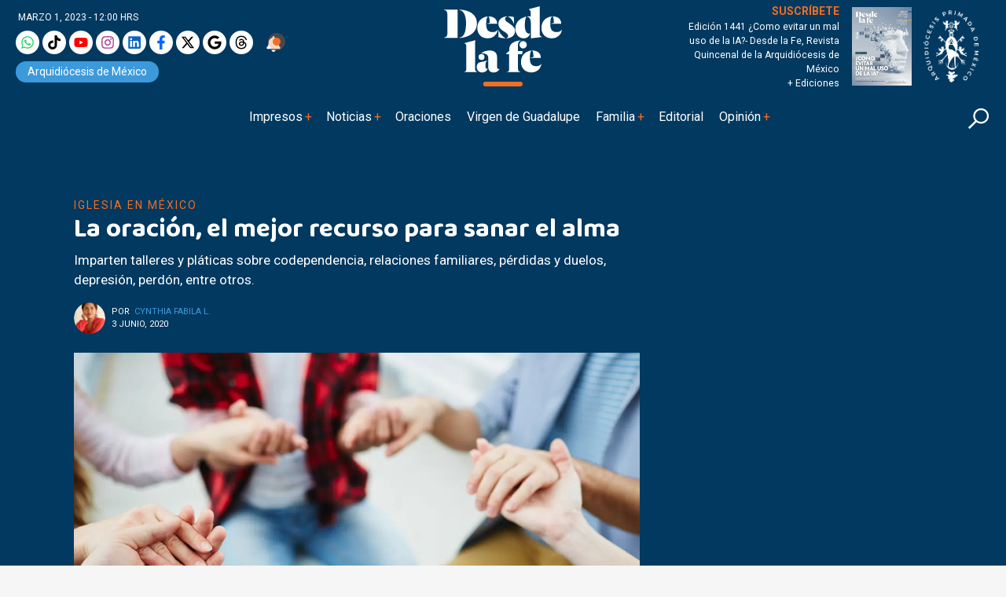

--- FILE ---
content_type: text/html; charset=UTF-8
request_url: https://desdelafe.mx/noticias/iglesia-en-mexico/la-oracion-el-mejor-recurso-para-sanar-el-alma/
body_size: 45011
content:
<!doctype html>
<html lang="es-MX">
<head><script>(function(w,i,g){w[g]=w[g]||[];if(typeof w[g].push=='function')w[g].push(i)})
(window,'GTM-MMXNLBC','google_tags_first_party');</script><script>(function(w,d,s,l){w[l]=w[l]||[];(function(){w[l].push(arguments);})('set', 'developer_id.dYzg1YT', true);
		w[l].push({'gtm.start':new Date().getTime(),event:'gtm.js'});var f=d.getElementsByTagName(s)[0],
		j=d.createElement(s);j.async=true;j.src='/obgm/';
		f.parentNode.insertBefore(j,f);
		})(window,document,'script','dataLayer');</script><meta charset="utf-8"><script>if(navigator.userAgent.match(/MSIE|Internet Explorer/i)||navigator.userAgent.match(/Trident\/7\..*?rv:11/i)){var href=document.location.href;if(!href.match(/[?&]nowprocket/)){if(href.indexOf("?")==-1){if(href.indexOf("#")==-1){document.location.href=href+"?nowprocket=1"}else{document.location.href=href.replace("#","?nowprocket=1#")}}else{if(href.indexOf("#")==-1){document.location.href=href+"&nowprocket=1"}else{document.location.href=href.replace("#","&nowprocket=1#")}}}}</script><script>class RocketLazyLoadScripts{constructor(){this.triggerEvents=["keydown","mousedown","mousemove","touchmove","touchstart","touchend","wheel"],this.userEventHandler=this._triggerListener.bind(this),this.touchStartHandler=this._onTouchStart.bind(this),this.touchMoveHandler=this._onTouchMove.bind(this),this.touchEndHandler=this._onTouchEnd.bind(this),this.clickHandler=this._onClick.bind(this),this.interceptedClicks=[],window.addEventListener("pageshow",(e=>{this.persisted=e.persisted})),window.addEventListener("DOMContentLoaded",(()=>{this._preconnect3rdParties()})),this.delayedScripts={normal:[],async:[],defer:[]},this.allJQueries=[]}_addUserInteractionListener(e){document.hidden?e._triggerListener():(this.triggerEvents.forEach((t=>window.addEventListener(t,e.userEventHandler,{passive:!0}))),window.addEventListener("touchstart",e.touchStartHandler,{passive:!0}),window.addEventListener("mousedown",e.touchStartHandler),document.addEventListener("visibilitychange",e.userEventHandler))}_removeUserInteractionListener(){this.triggerEvents.forEach((e=>window.removeEventListener(e,this.userEventHandler,{passive:!0}))),document.removeEventListener("visibilitychange",this.userEventHandler)}_onTouchStart(e){"HTML"!==e.target.tagName&&(window.addEventListener("touchend",this.touchEndHandler),window.addEventListener("mouseup",this.touchEndHandler),window.addEventListener("touchmove",this.touchMoveHandler,{passive:!0}),window.addEventListener("mousemove",this.touchMoveHandler),e.target.addEventListener("click",this.clickHandler),this._renameDOMAttribute(e.target,"onclick","rocket-onclick"))}_onTouchMove(e){window.removeEventListener("touchend",this.touchEndHandler),window.removeEventListener("mouseup",this.touchEndHandler),window.removeEventListener("touchmove",this.touchMoveHandler,{passive:!0}),window.removeEventListener("mousemove",this.touchMoveHandler),e.target.removeEventListener("click",this.clickHandler),this._renameDOMAttribute(e.target,"rocket-onclick","onclick")}_onTouchEnd(e){window.removeEventListener("touchend",this.touchEndHandler),window.removeEventListener("mouseup",this.touchEndHandler),window.removeEventListener("touchmove",this.touchMoveHandler,{passive:!0}),window.removeEventListener("mousemove",this.touchMoveHandler)}_onClick(e){e.target.removeEventListener("click",this.clickHandler),this._renameDOMAttribute(e.target,"rocket-onclick","onclick"),this.interceptedClicks.push(e),e.preventDefault(),e.stopPropagation(),e.stopImmediatePropagation()}_replayClicks(){window.removeEventListener("touchstart",this.touchStartHandler,{passive:!0}),window.removeEventListener("mousedown",this.touchStartHandler),this.interceptedClicks.forEach((e=>{e.target.dispatchEvent(new MouseEvent("click",{view:e.view,bubbles:!0,cancelable:!0}))}))}_renameDOMAttribute(e,t,n){e.hasAttribute&&e.hasAttribute(t)&&(event.target.setAttribute(n,event.target.getAttribute(t)),event.target.removeAttribute(t))}_triggerListener(){this._removeUserInteractionListener(this),"loading"===document.readyState?document.addEventListener("DOMContentLoaded",this._loadEverythingNow.bind(this)):this._loadEverythingNow()}_preconnect3rdParties(){let e=[];document.querySelectorAll("script[type=rocketlazyloadscript]").forEach((t=>{if(t.hasAttribute("src")){const n=new URL(t.src).origin;n!==location.origin&&e.push({src:n,crossOrigin:t.crossOrigin||"module"===t.getAttribute("data-rocket-type")})}})),e=[...new Map(e.map((e=>[JSON.stringify(e),e]))).values()],this._batchInjectResourceHints(e,"preconnect")}async _loadEverythingNow(){this.lastBreath=Date.now(),this._delayEventListeners(),this._delayJQueryReady(this),this._handleDocumentWrite(),this._registerAllDelayedScripts(),this._preloadAllScripts(),await this._loadScriptsFromList(this.delayedScripts.normal),await this._loadScriptsFromList(this.delayedScripts.defer),await this._loadScriptsFromList(this.delayedScripts.async);try{await this._triggerDOMContentLoaded(),await this._triggerWindowLoad()}catch(e){}window.dispatchEvent(new Event("rocket-allScriptsLoaded")),this._replayClicks()}_registerAllDelayedScripts(){document.querySelectorAll("script[type=rocketlazyloadscript]").forEach((e=>{e.hasAttribute("src")?e.hasAttribute("async")&&!1!==e.async?this.delayedScripts.async.push(e):e.hasAttribute("defer")&&!1!==e.defer||"module"===e.getAttribute("data-rocket-type")?this.delayedScripts.defer.push(e):this.delayedScripts.normal.push(e):this.delayedScripts.normal.push(e)}))}async _transformScript(e){return await this._littleBreath(),new Promise((t=>{const n=document.createElement("script");[...e.attributes].forEach((e=>{let t=e.nodeName;"type"!==t&&("data-rocket-type"===t&&(t="type"),n.setAttribute(t,e.nodeValue))})),e.hasAttribute("src")?(n.addEventListener("load",t),n.addEventListener("error",t)):(n.text=e.text,t());try{e.parentNode.replaceChild(n,e)}catch(e){t()}}))}async _loadScriptsFromList(e){const t=e.shift();return t?(await this._transformScript(t),this._loadScriptsFromList(e)):Promise.resolve()}_preloadAllScripts(){this._batchInjectResourceHints([...this.delayedScripts.normal,...this.delayedScripts.defer,...this.delayedScripts.async],"preload")}_batchInjectResourceHints(e,t){var n=document.createDocumentFragment();e.forEach((e=>{if(e.src){const i=document.createElement("link");i.href=e.src,i.rel=t,"preconnect"!==t&&(i.as="script"),e.getAttribute&&"module"===e.getAttribute("data-rocket-type")&&(i.crossOrigin=!0),e.crossOrigin&&(i.crossOrigin=e.crossOrigin),n.appendChild(i)}})),document.head.appendChild(n)}_delayEventListeners(){let e={};function t(t,n){!function(t){function n(n){return e[t].eventsToRewrite.indexOf(n)>=0?"rocket-"+n:n}e[t]||(e[t]={originalFunctions:{add:t.addEventListener,remove:t.removeEventListener},eventsToRewrite:[]},t.addEventListener=function(){arguments[0]=n(arguments[0]),e[t].originalFunctions.add.apply(t,arguments)},t.removeEventListener=function(){arguments[0]=n(arguments[0]),e[t].originalFunctions.remove.apply(t,arguments)})}(t),e[t].eventsToRewrite.push(n)}function n(e,t){let n=e[t];Object.defineProperty(e,t,{get:()=>n||function(){},set(i){e["rocket"+t]=n=i}})}t(document,"DOMContentLoaded"),t(window,"DOMContentLoaded"),t(window,"load"),t(window,"pageshow"),t(document,"readystatechange"),n(document,"onreadystatechange"),n(window,"onload"),n(window,"onpageshow")}_delayJQueryReady(e){let t=window.jQuery;Object.defineProperty(window,"jQuery",{get:()=>t,set(n){if(n&&n.fn&&!e.allJQueries.includes(n)){n.fn.ready=n.fn.init.prototype.ready=function(t){e.domReadyFired?t.bind(document)(n):document.addEventListener("rocket-DOMContentLoaded",(()=>t.bind(document)(n)))};const t=n.fn.on;n.fn.on=n.fn.init.prototype.on=function(){if(this[0]===window){function e(e){return e.split(" ").map((e=>"load"===e||0===e.indexOf("load.")?"rocket-jquery-load":e)).join(" ")}"string"==typeof arguments[0]||arguments[0]instanceof String?arguments[0]=e(arguments[0]):"object"==typeof arguments[0]&&Object.keys(arguments[0]).forEach((t=>{delete Object.assign(arguments[0],{[e(t)]:arguments[0][t]})[t]}))}return t.apply(this,arguments),this},e.allJQueries.push(n)}t=n}})}async _triggerDOMContentLoaded(){this.domReadyFired=!0,await this._littleBreath(),document.dispatchEvent(new Event("rocket-DOMContentLoaded")),await this._littleBreath(),window.dispatchEvent(new Event("rocket-DOMContentLoaded")),await this._littleBreath(),document.dispatchEvent(new Event("rocket-readystatechange")),await this._littleBreath(),document.rocketonreadystatechange&&document.rocketonreadystatechange()}async _triggerWindowLoad(){await this._littleBreath(),window.dispatchEvent(new Event("rocket-load")),await this._littleBreath(),window.rocketonload&&window.rocketonload(),await this._littleBreath(),this.allJQueries.forEach((e=>e(window).trigger("rocket-jquery-load"))),await this._littleBreath();const e=new Event("rocket-pageshow");e.persisted=this.persisted,window.dispatchEvent(e),await this._littleBreath(),window.rocketonpageshow&&window.rocketonpageshow({persisted:this.persisted})}_handleDocumentWrite(){const e=new Map;document.write=document.writeln=function(t){const n=document.currentScript,i=document.createRange(),r=n.parentElement;let o=e.get(n);void 0===o&&(o=n.nextSibling,e.set(n,o));const s=document.createDocumentFragment();i.setStart(s,0),s.appendChild(i.createContextualFragment(t)),r.insertBefore(s,o)}}async _littleBreath(){Date.now()-this.lastBreath>45&&(await this._requestAnimFrame(),this.lastBreath=Date.now())}async _requestAnimFrame(){return document.hidden?new Promise((e=>setTimeout(e))):new Promise((e=>requestAnimationFrame(e)))}static run(){const e=new RocketLazyLoadScripts;e._addUserInteractionListener(e)}}RocketLazyLoadScripts.run();</script>
  
  <meta name="viewport" content="width=device-width, initial-scale=1">
  
  <link rel="alternate" type="application/rss+xml" title="Fuente RSS para Desde la fe " href="https://www.desdelafe.mx/feed" />
  <meta name="robots" content="index, follow"/>
  <meta name="mobile-web-app-capable" content="yes" />
<meta name="application-name" content="Desde la fe" />
  <meta property="fb:app_id" content="283707359194154" />
  <script type="rocketlazyloadscript">window.pushMST_config={"vapidPK":"BLq_E8dnD0MhDSVdz0yHuSuM7moyzEo0NyWu_xkscYgJfPepDfq8WGT5c67BJ701wq_TcrCMGijcY_ZeRtdT2jM","enableOverlay":true,"swPath":"/sw.js","i18n":{}};
  var pushmasterTag = document.createElement('script');
  pushmasterTag.src = "https://cdn.pushmaster-cdn.xyz/scripts/publishers/675aac81bda7390008239899/SDK.js";
  pushmasterTag.setAttribute('defer','');

  var firstScriptTag = document.getElementsByTagName('script')[0];
  firstScriptTag.parentNode.insertBefore(pushmasterTag, firstScriptTag);
</script>
  <script type="rocketlazyloadscript" data-rocket-type="text/javascript">
!function(){"use strict";function e(e){var t=!(arguments.length>1&&void 0!==arguments[1])||arguments[1],c=document.createElement("script");c.src=e,t?c.type="module":(c.async=!0,c.type="text/javascript",c.setAttribute("nomodule",""));var n=document.getElementsByTagName("script")[0];n.parentNode.insertBefore(c,n)}!function(t,c){!function(t,c,n){var a,o,r;n.accountId=c,null!==(a=t.marfeel)&&void 0!==a||(t.marfeel={}),null!==(o=(r=t.marfeel).cmd)&&void 0!==o||(r.cmd=[]),t.marfeel.config=n;var i="https://sdk.mrf.io/statics";e("".concat(i,"/marfeel-sdk.js?id=").concat(c),!0),e("".concat(i,"/marfeel-sdk.es5.js?id=").concat(c),!1)}(t,c,arguments.length>2&&void 0!==arguments[2]?arguments[2]:{})}(window,5826,{} /* Config */)}();
</script>
  
<!-- Google tag (gtag.js) -->
<!--<script type="rocketlazyloadscript" async src="https://www.googletagmanager.com/gtag/js?id=UA-127407264-1"></script>-->
<!--<script type="rocketlazyloadscript">
  window.dataLayer = window.dataLayer || [];
  function gtag(){dataLayer.push(arguments);}
  gtag('js', new Date());

  gtag('config', 'UA-127407264-1');
</script>-->
<!-- Google tag (gtag.js) -->
<!-- <script type="rocketlazyloadscript" async src="https://www.googletagmanager.com/gtag/js?id=G-BWK3LJNWP7"></script>-->
<!--<script type="rocketlazyloadscript">
  window.dataLayer = window.dataLayer || [];
  function gtag(){dataLayer.push(arguments);}
  gtag('js', new Date());

  gtag('config', 'G-BWK3LJNWP7');
</script>-->
<!-- Google Tag Manager -->
<script type="rocketlazyloadscript">(function(w,d,s,l,i){w[l]=w[l]||[];w[l].push({'gtm.start':
new Date().getTime(),event:'gtm.js'});var f=d.getElementsByTagName(s)[0],
j=d.createElement(s),dl=l!='dataLayer'?'&l='+l:'';j.async=true;j.src=
'https://www.googletagmanager.com/gtm.js?id='+i+dl;f.parentNode.insertBefore(j,f);
})(window,document,'script','dataLayer','GTM-KDDRKQP5');dataLayer.push({event: 'InterAct'});</script>
<!-- End Google Tag Manager -->

<!-- Google Tag Manager -->
<script type="rocketlazyloadscript">(function(w,d,s,l,i){w[l]=w[l]||[];w[l].push({'gtm.start':
new Date().getTime(),event:'gtm.js'});var f=d.getElementsByTagName(s)[0],
j=d.createElement(s),dl=l!='dataLayer'?'&l='+l:'';j.async=true;j.src=
'https://www.googletagmanager.com/gtm.js?id='+i+dl;f.parentNode.insertBefore(j,f);
})(window,document,'script','dataLayer','GTM-MMXNLBC');</script>
<!-- End Google Tag Manager -->

      <!--  idNota -->
                <!--  end idNota -->
<!-- conocer la categoria  -->
      

<!-- Start GPT Tag -->
<script type="rocketlazyloadscript">
          let scriptsLoaded = false;
        window.addEventListener('scroll', function() {
            if (!scriptsLoaded) {
              const script1 = document.createElement('script');
                script1.src = "https://securepubads.g.doubleclick.net/tag/js/gpt.js";
                script1.async = true;
                document.body.appendChild(script1);

                scriptsLoaded = true;
              console.log('Todos los scripts de publicidad cargados al hacer scroll');
            }
          });
       </script>
<!-- <script type="rocketlazyloadscript" async src='https://securepubads.g.doubleclick.net/tag/js/gpt.js'></script> -->
<script type="rocketlazyloadscript">
  window.googletag = window.googletag || { cmd: [] };

  googletag.cmd.push(function () {
    // Size mappings
    var mapping = googletag.sizeMapping()
      .addSize([0, 0], [[300, 100], [300, 50], [320, 50], [320, 100], [1, 1]])
      .addSize([300, 0], [[320, 50], [320, 100], [300, 50], [300, 100], [1, 1]])
      .addSize([576, 0], [[468, 60], [320, 100], [300, 100], [300, 50], [320, 50], [468, 250], [1, 1]])
      .addSize([768, 0], [[728, 90], [728, 250], [468, 60], [468, 250], [1, 1]])
      .addSize([992, 0], [[970, 90], [728, 90], [970, 250], [1, 1]])
      .build();

    // Definir los slots según sección
    const slotsPorSeccion = {
      inicio: [
        { id: 'adtop-a', path: '/22746927714/ddlf-t-0', sizes: [[728, 90], [970, 250], [970, 90], [468, 60], [320, 100], [300, 100], [300, 50], [320, 50], [468, 250], [1, 1]], useMapping: mapping },
        { id: 'adtop-b', path: '/22746927714/ddlf-t-1', sizes: [[728, 90], [970, 250], [970, 90], [468, 60], [320, 100], [300, 100], [300, 50], [320, 50], [468, 250]], useMapping: mapping },
         // Otros slots
        { id: 'adhalf-a', path: '/22746927714/ddlf-h-0', sizes: [[300, 250], [300, 600]], useMapping: false },
        { id: 'adhalf-b', path: '/22746927714/ddlf-h-1', sizes: [[300, 250], [300, 600]], useMapping: false },
        { id: 'adlayer-a', path: '/22746927714/ddlf-l-0', sizes: [[1, 1]], useMapping: false },      
      ],
      seccion: [
        { id: 'adtop-a', path: '/22746927714/ddlf-t-0', sizes: [[728, 90], [970, 250], [970, 90], [468, 60], [320, 100], [300, 100], [300, 50], [320, 50], [468, 250], [1, 1]], useMapping: mapping },
        { id: 'adtop-b', path: '/22746927714/ddlf-t-1', sizes: [[728, 90], [970, 250], [970, 90], [468, 60], [320, 100], [300, 100], [300, 50], [320, 50], [468, 250]], useMapping: mapping },
        { id: 'adlayer-a', path: '/22746927714/ddlf-l-0', sizes: [[1, 1]], useMapping: false },
        { id: 'adbox-a', path: '/22746927714/ddlf-b-0', sizes: [[300, 250], [300, 600]], useMapping: false },
        { id: 'adbox-b', path: '/22746927714/d ddlf-b-1', sizes: [[300, 250], [300, 600]], useMapping: false },           
      ],
      nota: [
        { id: 'adtop-a', path: '/22746927714/ddlf-t-0', sizes: [[728, 90], [970, 250], [970, 90], [468, 60], [320, 100], [300, 100], [300, 50], [320, 50], [468, 250], [1, 1]], useMapping: mapping },
        // Otros slots        
        { id: 'adhalf-a', path: '/22746927714/ddlf-h-0', sizes: [[300, 250], [300, 600]], useMapping: false },
        { id: 'adhalf-b', path: '/22746927714/ddlf-h-1', sizes: [[300, 250], [300, 600]], useMapping: false },
        { id: 'adtop-a', path: '/22746927714/ddlf-b-0', sizes: [[300, 250], [300, 600]], useMapping: false },
        { id: 'adlayer-a', path: '/22746927714/ddlf-l-0', sizes: [[1, 1]], useMapping: false },
      ],
      sincategoria: [
        { id: 'adtop-a', path: '/22746927714/ddlf-t-0', sizes: [[728, 90], [970, 250], [970, 90], [468, 60], [320, 100], [300, 100], [300, 50], [320, 50], [468, 250], [1, 1]], useMapping: mapping },
        { id: 'adtop-b', path: '/22746927714/ddlf-t-1', sizes: [[728, 90], [970, 250], [970, 90], [468, 60], [320, 100], [300, 100], [300, 50], [320, 50], [468, 250]], useMapping: mapping },
         // Otros slots
        { id: 'adhalf-a', path: '/22746927714/ddlf-h-0', sizes: [[300, 250], [300, 600]], useMapping: false },
        { id: 'adhalf-b', path: '/22746927714/ddlf-h-1', sizes: [[300, 250], [300, 600]], useMapping: false },
        { id: 'adlayer-a', path: '/22746927714/ddlf_l_0', sizes: [[1, 1]], useMapping: false },        
      ],
    };

    // Obtener la sección desde PHP
    const categoryName = "nota";

    // Determinar los slots a cargar según la sección
    const activeSlots = slotsPorSeccion[categoryName] || slotsPorSeccion['sincategoria'];

    // Registrar los slots activos
    activeSlots.forEach(slot => {
      const slotObj = googletag.defineSlot(slot.path, slot.sizes, slot.id);
      if (slot.useMapping) {
        slotObj.defineSizeMapping(slot.useMapping);
      }
      slotObj.addService(googletag.pubads());
    });

    // Configuración de Lazy Loading
    googletag.pubads().enableLazyLoad({
      fetchMarginPercent: 200,
      renderMarginPercent: 100,
      mobileScaling: 2.0,
    });

    // Configuración adicional
    googletag.pubads().enableSingleRequest();
    googletag.pubads().collapseEmptyDivs(true, true);
    googletag.pubads().setTargeting('categ', 'iglesia-en-mexico-s');
    googletag.pubads().setTargeting('idNota', '43908');
    googletag.pubads().setCentering(true);
    googletag.enableServices();
  });
</script>
<!-- End GPT Tag -->
<meta name='robots' content='index, follow, max-image-preview:large, max-snippet:-1, max-video-preview:-1' />
<meta name="dlm-version" content="5.1.6"><link rel='dns-prefetch' href='https://d1l6p2sc9645hc.cloudfront.net/gosquared.js'>
<!-- Google tag (gtag.js) consent mode dataLayer added by Site Kit -->
<script type="rocketlazyloadscript" id="google_gtagjs-js-consent-mode-data-layer">
window.dataLayer = window.dataLayer || [];function gtag(){dataLayer.push(arguments);}
gtag('consent', 'default', {"ad_personalization":"denied","ad_storage":"denied","ad_user_data":"denied","analytics_storage":"denied","functionality_storage":"denied","security_storage":"denied","personalization_storage":"denied","region":["AT","BE","BG","CH","CY","CZ","DE","DK","EE","ES","FI","FR","GB","GR","HR","HU","IE","IS","IT","LI","LT","LU","LV","MT","NL","NO","PL","PT","RO","SE","SI","SK"],"wait_for_update":500});
window._googlesitekitConsentCategoryMap = {"statistics":["analytics_storage"],"marketing":["ad_storage","ad_user_data","ad_personalization"],"functional":["functionality_storage","security_storage"],"preferences":["personalization_storage"]};
window._googlesitekitConsents = {"ad_personalization":"denied","ad_storage":"denied","ad_user_data":"denied","analytics_storage":"denied","functionality_storage":"denied","security_storage":"denied","personalization_storage":"denied","region":["AT","BE","BG","CH","CY","CZ","DE","DK","EE","ES","FI","FR","GB","GR","HR","HU","IE","IS","IT","LI","LT","LU","LV","MT","NL","NO","PL","PT","RO","SE","SI","SK"],"wait_for_update":500};
</script>
<!-- End Google tag (gtag.js) consent mode dataLayer added by Site Kit -->

	<!-- This site is optimized with the Yoast SEO plugin v26.7 - https://yoast.com/wordpress/plugins/seo/ -->
	<title>La oración, el mejor recurso para sanar el alma</title>
	<meta name="description" content="A través de talleres y acompañamiento psicológico y espiritual, el Centro de Oración del Sagrado Corazón ayuda a las personas a sanar el alma." />
	<link rel="canonical" href="https://desdelafe.mx/noticias/iglesia-en-mexico/la-oracion-el-mejor-recurso-para-sanar-el-alma/" />
	<meta property="og:locale" content="es_MX" />
	<meta property="og:type" content="article" />
	<meta property="og:title" content="La oración, el mejor recurso para sanar el alma" />
	<meta property="og:description" content="A través de talleres y acompañamiento psicológico y espiritual, el Centro de Oración del Sagrado Corazón ayuda a las personas a sanar el alma." />
	<meta property="og:url" content="https://desdelafe.mx/noticias/iglesia-en-mexico/la-oracion-el-mejor-recurso-para-sanar-el-alma/" />
	<meta property="og:site_name" content="Desde la Fe" />
	<meta property="article:publisher" content="https://www.facebook.com/Desdelafe.oficial/" />
	<meta property="article:published_time" content="2020-06-03T21:25:55+00:00" />
	<meta property="article:modified_time" content="2020-06-10T15:44:43+00:00" />
	<meta property="og:image" content="https://desdelafe.mx/wp-content/uploads/2020/06/centro-de-oracion-sagrado-corazon.jpg" />
	<meta property="og:image:width" content="1200" />
	<meta property="og:image:height" content="800" />
	<meta property="og:image:type" content="image/jpeg" />
	<meta name="author" content="Cynthia Fabila L." />
	<meta name="twitter:card" content="summary_large_image" />
	<meta name="twitter:creator" content="@alan@rombhus.com" />
	<meta name="twitter:site" content="@DesdeLaFeMx" />
	<!-- / Yoast SEO plugin. -->


<link rel='dns-prefetch' href='//www.googletagmanager.com' />
<link rel='dns-prefetch' href='//fonts.googleapis.com' />
<link rel='dns-prefetch' href='//cdn.jsdelivr.net' />
<link rel='dns-prefetch' href='//cdnjs.cloudflare.com' />
<link rel='dns-prefetch' href='//youtube.com' />
<link rel='dns-prefetch' href='//ad.vidverto.io' />
<link rel='dns-prefetch' href='//i.e-planning.net' />
<link rel='dns-prefetch' href='//acdn.adnxs.com' />
<link rel='dns-prefetch' href='//sf16-website-login.neutral.ttwstatic.com' />
<link rel='dns-prefetch' href='//sf16-secsdk.ttwstatic.com' />
<link rel='dns-prefetch' href='//securepubads.g.doubleclick.net' />
<link rel='dns-prefetch' href='//connect.facebook.net' />
<link rel='dns-prefetch' href='//pagead2.googlesyndication.com' />
<link rel='dns-prefetch' href='//www.youtube.com' />
<link rel='dns-prefetch' href='//t.seedtag.com' />
<link rel='dns-prefetch' href='//cdn.onesignal.com' />
<link rel='dns-prefetch' href='//mc.yandex.ru' />
<link rel='dns-prefetch' href='//d1l6p2sc9645hc.cloudfront.net' />
<link rel='dns-prefetch' href='//data.gosquared.com' />
<link rel='dns-prefetch' href='//data2.gosquared.com' />
<link rel='dns-prefetch' href='//bbbb1529998413895becf2d710035ff6.safeframe.googlesyndication.com' />
<link rel='dns-prefetch' href='//www.tiktok.com' />
<link rel='dns-prefetch' href='//fundingchoicesmessages.google.com' />
<link rel='dns-prefetch' href='//www.clarity.ms' />
<link rel='dns-prefetch' href='//www.google-analytics.com' />
<link rel='dns-prefetch' href='//sf16-short-va.bytedapm.com' />
<link rel='dns-prefetch' href='//secure.quantserve.com' />
<link rel='dns-prefetch' href='//d.tailtarget.com' />
<link rel='dns-prefetch' href='//tpc.googlesyndication.com' />
<link rel='dns-prefetch' href='//stats.wp.com' />
<link rel='dns-prefetch' href='//d2fuc4clr7gvcn.cloudfront.net' />
<link rel='dns-prefetch' href='//onesignal.com' />
<link rel='dns-prefetch' href='//rules.quantcount.com' />
<link rel='dns-prefetch' href='//b.t.tailtarget.com' />
<link rel='dns-prefetch' href='//static.doubleclick.net' />
<link rel='dns-prefetch' href='//pubads.g.doubleclick.net' />
<link rel='dns-prefetch' href='//s.clickiocdn.com' />
<link rel='dns-prefetch' href='//jsc.mgid.com' />
<style id='wp-img-auto-sizes-contain-inline-css'>
img:is([sizes=auto i],[sizes^="auto," i]){contain-intrinsic-size:3000px 1500px}
/*# sourceURL=wp-img-auto-sizes-contain-inline-css */
</style>
<link rel='stylesheet' id='avatar-manager-css' href='https://desdelafe.mx/wp-content/plugins/avatar-manager/assets/css/avatar-manager.min.css?ver=1.2.1' media='all' />
<link data-minify="1" rel='stylesheet' id='ppress-frontend-css' href='https://desdelafe.mx/wp-content/cache/min/1/wp-content/plugins/wp-user-avatar/assets/css/frontend.min.css?ver=1768850314' media='all' />
<link rel='stylesheet' id='ppress-flatpickr-css' href='https://desdelafe.mx/wp-content/plugins/wp-user-avatar/assets/flatpickr/flatpickr.min.css?ver=4.16.8' media='all' />
<link rel='stylesheet' id='ppress-select2-css' href='https://desdelafe.mx/wp-content/plugins/wp-user-avatar/assets/select2/select2.min.css?ver=6.9' media='all' />
<link rel='stylesheet' id='googlefonts-css' href='https://fonts.googleapis.com/css?family=Baloo+Thambi+2%3A400%2C500%2C600%2C700%7CRoboto%3A400%2C400i%2C500%2C500i%2C700%2C700i%2C800&#038;display=swap&#038;ver=all' media='all' />
<link data-minify="1" rel='stylesheet' id='bootstrap-css' href='https://desdelafe.mx/wp-content/cache/min/1/npm/bootstrap@5.2.3/dist/css/bootstrap.min.css?ver=1768850314' media='all' />
<link data-minify="1" rel='stylesheet' id='fancybox-css' href='https://desdelafe.mx/wp-content/cache/min/1/ajax/libs/fancybox/3.5.7/jquery.fancybox.min.css?ver=1768850314' media='all' />
<link data-minify="1" rel='stylesheet' id='rmb-css' href='https://desdelafe.mx/wp-content/cache/min/1/wp-content/themes/desdelafe2023/assets/css/styles.css?ver=1768850314' media='all' />
<link data-minify="1" rel='preload' href='https://desdelafe.mx/wp-content/cache/min/1/wp-content/themes/desdelafe2023/assets/css/slick-theme.css?ver=1768850314' as='style' onload="this.rel='stylesheet'">
<noscript><link data-minify="1" rel='stylesheet' href='https://desdelafe.mx/wp-content/cache/min/1/wp-content/themes/desdelafe2023/assets/css/slick-theme.css?ver=1768850314'></noscript><link data-minify="1" rel='preload' href='https://desdelafe.mx/wp-content/cache/min/1/wp-content/themes/desdelafe2023/assets/css/slick.css?ver=1768850314' as='style' onload="this.rel='stylesheet'">
<noscript><link data-minify="1" rel='stylesheet' href='https://desdelafe.mx/wp-content/cache/min/1/wp-content/themes/desdelafe2023/assets/css/slick.css?ver=1768850314'></noscript><style id='rocket-lazyload-inline-css'>
.rll-youtube-player{position:relative;padding-bottom:56.23%;height:0;overflow:hidden;max-width:100%;}.rll-youtube-player:focus-within{outline: 2px solid currentColor;outline-offset: 5px;}.rll-youtube-player iframe{position:absolute;top:0;left:0;width:100%;height:100%;z-index:100;background:0 0}.rll-youtube-player img{bottom:0;display:block;left:0;margin:auto;max-width:100%;width:100%;position:absolute;right:0;top:0;border:none;height:auto;-webkit-transition:.4s all;-moz-transition:.4s all;transition:.4s all}.rll-youtube-player img:hover{-webkit-filter:brightness(75%)}.rll-youtube-player .play{height:100%;width:100%;left:0;top:0;position:absolute;background:url(https://desdelafe.mx/wp-content/plugins/wp-rocket/assets/img/youtube.png) no-repeat center;background-color: transparent !important;cursor:pointer;border:none;}
/*# sourceURL=rocket-lazyload-inline-css */
</style>
<script type="rocketlazyloadscript" src="https://desdelafe.mx/wp-content/themes/desdelafe2023/assets/js/jquery.min.js?ver=3.6.0" id="jquery-js"></script>
<script type="rocketlazyloadscript" src="https://desdelafe.mx/wp-content/plugins/avatar-manager/assets/js/avatar-manager.min.js?ver=1.2.1" id="avatar-manager-js"></script>
<script id="home-builder-front-js-extra">
var vars = {"ajaxurl":"https://desdelafe.mx/wp-admin/admin-ajax.php"};
//# sourceURL=home-builder-front-js-extra
</script>
<script type="rocketlazyloadscript" src="https://desdelafe.mx/wp-content/plugins/rmb-armador/assets/js/home-builder-front.js?ver=1.0.696e940761932" id="home-builder-front-js"></script>
<script type="rocketlazyloadscript" src="https://desdelafe.mx/wp-content/plugins/wp-user-avatar/assets/flatpickr/flatpickr.min.js?ver=4.16.8" id="ppress-flatpickr-js"></script>
<script type="rocketlazyloadscript" src="https://desdelafe.mx/wp-content/plugins/wp-user-avatar/assets/select2/select2.min.js?ver=4.16.8" id="ppress-select2-js"></script>
<script type="rocketlazyloadscript" src="https://desdelafe.mx/wp-content/themes/desdelafe2023/assets/js/resposnsive-slick.js?ver=1.0.17" id="responsive-slick-js"></script>

<!-- Google tag (gtag.js) snippet added by Site Kit -->
<!-- Fragmento de código de Google Analytics añadido por Site Kit -->
<script type="rocketlazyloadscript" src="https://www.googletagmanager.com/gtag/js?id=G-BWK3LJNWP7" id="google_gtagjs-js" async></script>
<script type="rocketlazyloadscript" id="google_gtagjs-js-after">
window.dataLayer = window.dataLayer || [];function gtag(){dataLayer.push(arguments);}
gtag("set","linker",{"domains":["desdelafe.mx"]});
gtag("js", new Date());
gtag("set", "developer_id.dZTNiMT", true);
gtag("config", "G-BWK3LJNWP7", {"googlesitekit_post_type":"post"});
 window._googlesitekit = window._googlesitekit || {}; window._googlesitekit.throttledEvents = []; window._googlesitekit.gtagEvent = (name, data) => { var key = JSON.stringify( { name, data } ); if ( !! window._googlesitekit.throttledEvents[ key ] ) { return; } window._googlesitekit.throttledEvents[ key ] = true; setTimeout( () => { delete window._googlesitekit.throttledEvents[ key ]; }, 5 ); gtag( "event", name, { ...data, event_source: "site-kit" } ); }; 
//# sourceURL=google_gtagjs-js-after
</script>
<meta name="generator" content="Site Kit by Google 1.170.0" /><script type="rocketlazyloadscript" async src="https://desdelafe.mx/wp-content/uploads/perfmatters/gtagv4.js?id=G-BWK3LJNWP7"></script><script type="rocketlazyloadscript">window.dataLayer = window.dataLayer || [];function gtag(){dataLayer.push(arguments);}gtag("js", new Date());gtag("config", "G-BWK3LJNWP7");</script>
<!-- Schema & Structured Data For WP v1.54.1 - -->
<script type="application/ld+json" class="saswp-schema-markup-output">
[{"@context":"https:\/\/schema.org\/","@graph":[{"@context":"https:\/\/schema.org\/","@type":"SiteNavigationElement","@id":"https:\/\/desdelafe.mx\/#revista-desde-la-fe","name":"Revista Desde la Fe","url":"https:\/\/desdelafe.mx\/impreso-desde-la-fe\/impreso-desde-la-fe\/"},{"@context":"https:\/\/schema.org\/","@type":"SiteNavigationElement","@id":"https:\/\/desdelafe.mx\/#ediciones-anteriores","name":"Ediciones anteriores","url":"https:\/\/revista.desdelafe.mx\/"},{"@context":"https:\/\/schema.org\/","@type":"SiteNavigationElement","@id":"https:\/\/desdelafe.mx\/#losservatore-romano","name":"Losservatore Romano","url":"https:\/\/desdelafe.mx\/lorimpreso\/losservatoreromanomexico\/"},{"@context":"https:\/\/schema.org\/","@type":"SiteNavigationElement","@id":"https:\/\/desdelafe.mx\/#noticias","name":"Noticias","url":"https:\/\/desdelafe.mx\/noticias\/"},{"@context":"https:\/\/schema.org\/","@type":"SiteNavigationElement","@id":"https:\/\/desdelafe.mx\/#arquidiocesis-de-mexico","name":"Arquidi\u00f3cesis de M\u00e9xico","url":"https:\/\/desdelafe.mx\/noticias\/arquidiocesis-de-mexico\/"},{"@context":"https:\/\/schema.org\/","@type":"SiteNavigationElement","@id":"https:\/\/desdelafe.mx\/#viral","name":"Viral","url":"https:\/\/desdelafe.mx\/noticias\/viral\/"},{"@context":"https:\/\/schema.org\/","@type":"SiteNavigationElement","@id":"https:\/\/desdelafe.mx\/#sabias-que","name":"Sab\u00edas que","url":"https:\/\/desdelafe.mx\/noticias\/sabias-que\/"},{"@context":"https:\/\/schema.org\/","@type":"SiteNavigationElement","@id":"https:\/\/desdelafe.mx\/#historias-de-fe","name":"Historias de Fe","url":"https:\/\/desdelafe.mx\/noticias\/historias-de-fe\/"},{"@context":"https:\/\/schema.org\/","@type":"SiteNavigationElement","@id":"https:\/\/desdelafe.mx\/#evangelizacion-en-mexico","name":"Evangelizaci\u00f3n en M\u00e9xico","url":"https:\/\/desdelafe.mx\/500-anos-de-evangelizacion-en-mexico\/"},{"@context":"https:\/\/schema.org\/","@type":"SiteNavigationElement","@id":"https:\/\/desdelafe.mx\/#la-voz-del-papa","name":"La voz del Papa","url":"https:\/\/desdelafe.mx\/noticias\/la-voz-del-papa\/"},{"@context":"https:\/\/schema.org\/","@type":"SiteNavigationElement","@id":"https:\/\/desdelafe.mx\/#iglesia-en-mexico","name":"Iglesia en M\u00e9xico","url":"https:\/\/desdelafe.mx\/noticias\/iglesia-en-mexico\/"},{"@context":"https:\/\/schema.org\/","@type":"SiteNavigationElement","@id":"https:\/\/desdelafe.mx\/#iglesia-en-el-mundo","name":"Iglesia en el mundo","url":"https:\/\/desdelafe.mx\/noticias\/iglesia-en-el-mundo\/"},{"@context":"https:\/\/schema.org\/","@type":"SiteNavigationElement","@id":"https:\/\/desdelafe.mx\/#turismo-religioso","name":"Turismo religioso","url":"https:\/\/desdelafe.mx\/noticias\/turismo-religioso\/"},{"@context":"https:\/\/schema.org\/","@type":"SiteNavigationElement","@id":"https:\/\/desdelafe.mx\/#vida-parroquial","name":"Vida Parroquial","url":"https:\/\/desdelafe.mx\/noticias\/vida-parroquial\/"},{"@context":"https:\/\/schema.org\/","@type":"SiteNavigationElement","@id":"https:\/\/desdelafe.mx\/#cultura","name":"Cultura","url":"https:\/\/desdelafe.mx\/noticias\/cultura\/"},{"@context":"https:\/\/schema.org\/","@type":"SiteNavigationElement","@id":"https:\/\/desdelafe.mx\/#lecturas-de-la-misa","name":"Lecturas de la misa","url":"https:\/\/desdelafe.mx\/noticias\/lecturas-de-la-misa\/"},{"@context":"https:\/\/schema.org\/","@type":"SiteNavigationElement","@id":"https:\/\/desdelafe.mx\/#navidad-en-el-mundo","name":"Navidad en el mundo","url":"https:\/\/desdelafe.mx\/noticias\/navidad-en-el-mundo\/"},{"@context":"https:\/\/schema.org\/","@type":"SiteNavigationElement","@id":"https:\/\/desdelafe.mx\/#oraciones","name":"Oraciones","url":"https:\/\/desdelafe.mx\/oraciones\/"},{"@context":"https:\/\/schema.org\/","@type":"SiteNavigationElement","@id":"https:\/\/desdelafe.mx\/#virgen-de-guadalupe","name":"Virgen de Guadalupe","url":"https:\/\/desdelafe.mx\/virgen-de-guadalupe\/"},{"@context":"https:\/\/schema.org\/","@type":"SiteNavigationElement","@id":"https:\/\/desdelafe.mx\/#familia","name":"Familia","url":"https:\/\/desdelafe.mx\/familia\/"},{"@context":"https:\/\/schema.org\/","@type":"SiteNavigationElement","@id":"https:\/\/desdelafe.mx\/#escuela-para-padres","name":"Escuela para padres","url":"https:\/\/desdelafe.mx\/familia\/escuela-para-padres\/"},{"@context":"https:\/\/schema.org\/","@type":"SiteNavigationElement","@id":"https:\/\/desdelafe.mx\/#salud","name":"Salud","url":"https:\/\/desdelafe.mx\/familia\/salud\/"},{"@context":"https:\/\/schema.org\/","@type":"SiteNavigationElement","@id":"https:\/\/desdelafe.mx\/#ninos","name":"Ni\u00f1os","url":"https:\/\/desdelafe.mx\/familia\/ninos\/"},{"@context":"https:\/\/schema.org\/","@type":"SiteNavigationElement","@id":"https:\/\/desdelafe.mx\/#editorial","name":"Editorial","url":"https:\/\/desdelafe.mx\/editorial\/"},{"@context":"https:\/\/schema.org\/","@type":"SiteNavigationElement","@id":"https:\/\/desdelafe.mx\/#opinion","name":"Opini\u00f3n","url":"https:\/\/desdelafe.mx\/autores\/"},{"@context":"https:\/\/schema.org\/","@type":"SiteNavigationElement","@id":"https:\/\/desdelafe.mx\/#la-voz-del-obispo","name":"La voz del Obispo","url":"https:\/\/desdelafe.mx\/opinion-y-blogs\/voz-del-obispo\/"},{"@context":"https:\/\/schema.org\/","@type":"SiteNavigationElement","@id":"https:\/\/desdelafe.mx\/#cielo-y-tierra","name":"Cielo y tierra","url":"https:\/\/desdelafe.mx\/opinion-y-blogs\/cielo-y-tierra\/"},{"@context":"https:\/\/schema.org\/","@type":"SiteNavigationElement","@id":"https:\/\/desdelafe.mx\/#amigos-de-los-pobres","name":"Amigos de los pobres","url":"https:\/\/desdelafe.mx\/amigos-de-los-pobres\/"},{"@context":"https:\/\/schema.org\/","@type":"SiteNavigationElement","@id":"https:\/\/desdelafe.mx\/#valores-que-conectan","name":"Valores\u00a0que\u00a0conectan","url":"https:\/\/desdelafe.mx\/valores-que-conectan\/"},{"@context":"https:\/\/schema.org\/","@type":"SiteNavigationElement","@id":"https:\/\/desdelafe.mx\/#comentario-al-evangelio","name":"Comentario al Evangelio","url":"https:\/\/desdelafe.mx\/opinion-y-blogs\/comentario-al-evangelio\/"},{"@context":"https:\/\/schema.org\/","@type":"SiteNavigationElement","@id":"https:\/\/desdelafe.mx\/#cultura-biblica","name":"Cultura B\u00edblica","url":"https:\/\/desdelafe.mx\/opinion-y-blogs\/cultura-biblica\/"},{"@context":"https:\/\/schema.org\/","@type":"SiteNavigationElement","@id":"https:\/\/desdelafe.mx\/#hablemos-de","name":"Hablemos de...","url":"https:\/\/desdelafe.mx\/opinion-y-blogs\/hablemos-de\/"},{"@context":"https:\/\/schema.org\/","@type":"SiteNavigationElement","@id":"https:\/\/desdelafe.mx\/#libres-para-el-amor","name":"Libres\u00a0para\u00a0el\u00a0Amor","url":"https:\/\/desdelafe.mx\/opinion-y-blogs\/libres-para-el-amor\/"},{"@context":"https:\/\/schema.org\/","@type":"SiteNavigationElement","@id":"https:\/\/desdelafe.mx\/#pulso-de-mujer","name":"Pulso\u00a0de\u00a0mujer","url":"https:\/\/desdelafe.mx\/opinion-y-blogs\/pulso-de-mujer\/"},{"@context":"https:\/\/schema.org\/","@type":"SiteNavigationElement","@id":"https:\/\/desdelafe.mx\/#letras-minusculas","name":"Letras min\u00fasculas","url":"https:\/\/desdelafe.mx\/opinion-y-blogs\/letras-minusculas\/"},{"@context":"https:\/\/schema.org\/","@type":"SiteNavigationElement","@id":"https:\/\/desdelafe.mx\/#que-nadie-se-quede-fuera","name":"Que nadie se quede fuera","url":"https:\/\/desdelafe.mx\/opinion-y-blogs\/nadie-afuera-nadie-solo\/"},{"@context":"https:\/\/schema.org\/","@type":"SiteNavigationElement","@id":"https:\/\/desdelafe.mx\/#granito-de-mostaza","name":"Granito de mostaza","url":"https:\/\/desdelafe.mx\/opinion-y-blogs\/granito-de-mostaza\/"},{"@context":"https:\/\/schema.org\/","@type":"SiteNavigationElement","@id":"https:\/\/desdelafe.mx\/#trigo-y-cizana","name":"Trigo y ciza\u00f1a","url":"https:\/\/desdelafe.mx\/opinion-y-blogs\/trigo-y-cizana\/"},{"@context":"https:\/\/schema.org\/","@type":"SiteNavigationElement","@id":"https:\/\/desdelafe.mx\/#convicciones","name":"Convicciones","url":"https:\/\/desdelafe.mx\/opinion-y-blogs\/convicciones\/"},{"@context":"https:\/\/schema.org\/","@type":"SiteNavigationElement","@id":"https:\/\/desdelafe.mx\/#in-principio-erat-verbum","name":"In Principio\u00a0Erat\u00a0Verbum","url":"https:\/\/desdelafe.mx\/opinion-y-blogs\/in-principio-erat-verbum\/"},{"@context":"https:\/\/schema.org\/","@type":"SiteNavigationElement","@id":"https:\/\/desdelafe.mx\/#historias-ciudadanas","name":"Historias ciudadanas","url":"https:\/\/desdelafe.mx\/opinion-y-blogs\/historias-ciudadanas\/"},{"@context":"https:\/\/schema.org\/","@type":"SiteNavigationElement","@id":"https:\/\/desdelafe.mx\/#compromiso-social-de-la-fe","name":"Compromiso social de la fe","url":"https:\/\/desdelafe.mx\/opinion-y-blogs\/compromiso-social-de-la-fe\/"},{"@context":"https:\/\/schema.org\/","@type":"SiteNavigationElement","@id":"https:\/\/desdelafe.mx\/#ayer-hoy-y-siempre","name":"Ayer, hoy y siempre","url":"https:\/\/desdelafe.mx\/opinion-y-blogs\/ayer-hoy-y-siempre\/"},{"@context":"https:\/\/schema.org\/","@type":"SiteNavigationElement","@id":"https:\/\/desdelafe.mx\/#angelus-dominical","name":"\u00c1ngelus Dominical","url":"https:\/\/desdelafe.mx\/opinion-y-blogs\/angelus\/"},{"@context":"https:\/\/schema.org\/","@type":"SiteNavigationElement","@id":"https:\/\/desdelafe.mx\/#espacios-seguros","name":"Espacios seguros","url":"https:\/\/desdelafe.mx\/opinion-y-blogs\/espacios-seguros\/"},{"@context":"https:\/\/schema.org\/","@type":"SiteNavigationElement","@id":"https:\/\/desdelafe.mx\/#en-camino","name":"En camino","url":"https:\/\/desdelafe.mx\/opinion-y-blogs\/en-camino\/"},{"@context":"https:\/\/schema.org\/","@type":"SiteNavigationElement","@id":"https:\/\/desdelafe.mx\/#piensalo-2-veces","name":"Pi\u00e9nsalo 2 veces","url":"https:\/\/desdelafe.mx\/opinion-y-blogs\/piensalo-2-veces\/"},{"@context":"https:\/\/schema.org\/","@type":"SiteNavigationElement","@id":"https:\/\/desdelafe.mx\/#columna-invitada","name":"Columna invitada","url":"https:\/\/desdelafe.mx\/opinion-y-blogs\/columna-invitada\/"},{"@context":"https:\/\/schema.org\/","@type":"SiteNavigationElement","@id":"https:\/\/desdelafe.mx\/#padres-de-algodon-hijos-de-cristal","name":"Padres de algod\u00f3n, hijos\u00a0de\u00a0cristal","url":"https:\/\/desdelafe.mx\/opinion-y-blogs\/padres-de-algodon-hijos-de-cristal\/"},{"@context":"https:\/\/schema.org\/","@type":"SiteNavigationElement","@id":"https:\/\/desdelafe.mx\/#desde-la-familia","name":"Desde la familia","url":"https:\/\/desdelafe.mx\/opinion-y-blogs\/desde-la-familia\/"},{"@context":"https:\/\/schema.org\/","@type":"SiteNavigationElement","@id":"https:\/\/desdelafe.mx\/#santa-mentoria","name":"Santa mentor\u00eda","url":"https:\/\/desdelafe.mx\/opinion-y-blogs\/santa-mentoria\/"},{"@context":"https:\/\/schema.org\/","@type":"SiteNavigationElement","@id":"https:\/\/desdelafe.mx\/#milpa-de-apuntes","name":"Milpa de apuntes","url":"https:\/\/desdelafe.mx\/opinion-y-blogs\/milpa-de-apuntes\/"},{"@context":"https:\/\/schema.org\/","@type":"SiteNavigationElement","@id":"https:\/\/desdelafe.mx\/#pasos-por-la-vida","name":"Pasos por la vida","url":"https:\/\/desdelafe.mx\/opinion-y-blogs\/pasos-por-la-vida\/"},{"@context":"https:\/\/schema.org\/","@type":"SiteNavigationElement","@id":"https:\/\/desdelafe.mx\/#politica-trascendente","name":"Pol\u00edtica trascendente","url":"https:\/\/desdelafe.mx\/opinion-y-blogs\/politica-trascendente\/"},{"@context":"https:\/\/schema.org\/","@type":"SiteNavigationElement","@id":"https:\/\/desdelafe.mx\/#cultura-de-vida","name":"Cultura de vida","url":"https:\/\/desdelafe.mx\/opinion-y-blogs\/cultura-de-vida\/"},{"@context":"https:\/\/schema.org\/","@type":"SiteNavigationElement","@id":"https:\/\/desdelafe.mx\/#fe-y-bien-comun","name":"Fe\u00a0y\u00a0bien\u00a0com\u00fan","url":"https:\/\/desdelafe.mx\/opinion-y-blogs\/fe-y-bien-comun\/"},{"@context":"https:\/\/schema.org\/","@type":"SiteNavigationElement","@id":"https:\/\/desdelafe.mx\/#el-llamado-de-dios","name":"El llamado de Dios","url":"https:\/\/desdelafe.mx\/opinion-y-blogs\/el-llamado-de-dios\/"},{"@context":"https:\/\/schema.org\/","@type":"SiteNavigationElement","@id":"https:\/\/desdelafe.mx\/#la-voz-del-decano","name":"La voz del decano","url":"https:\/\/desdelafe.mx\/opinion-y-blogs\/la-voz-del-decano\/"},{"@context":"https:\/\/schema.org\/","@type":"SiteNavigationElement","@id":"https:\/\/desdelafe.mx\/#parabolas-cinematograficas","name":"Par\u00e1bolas cinematogr\u00e1ficas","url":"https:\/\/desdelafe.mx\/opinion-y-blogs\/parabolas-cinematograficas\/"},{"@context":"https:\/\/schema.org\/","@type":"SiteNavigationElement","@id":"https:\/\/desdelafe.mx\/#valores-efectivos","name":"Valores efectivos","url":"https:\/\/desdelafe.mx\/opinion-y-blogs\/valores-efectivos\/"},{"@context":"https:\/\/schema.org\/","@type":"SiteNavigationElement","@id":"https:\/\/desdelafe.mx\/#que-nadie-se-quede-fuera","name":"Que nadie se quede fuera","url":"https:\/\/desdelafe.mx\/opinion-y-blogs\/nadie-afuera-nadie-solo\/"},{"@context":"https:\/\/schema.org\/","@type":"SiteNavigationElement","@id":"https:\/\/desdelafe.mx\/#preguntale-al-padre","name":"Preg\u00fantale al padre","url":"https:\/\/desdelafe.mx\/opinion-y-blogs\/preguntale-al-padre\/"},{"@context":"https:\/\/schema.org\/","@type":"SiteNavigationElement","@id":"https:\/\/desdelafe.mx\/#parentesis","name":"Par\u00e9ntesis","url":"https:\/\/desdelafe.mx\/opinion-y-blogs\/parentesis\/"},{"@context":"https:\/\/schema.org\/","@type":"SiteNavigationElement","@id":"https:\/\/desdelafe.mx\/#catedral-arte-y-cultura","name":"Catedral: arte y cultura","url":"https:\/\/desdelafe.mx\/opinion-y-blogs\/catedral-arte-y-cultura\/"},{"@context":"https:\/\/schema.org\/","@type":"SiteNavigationElement","@id":"https:\/\/desdelafe.mx\/#la-buena-nueva-social","name":"La buena nueva social","url":"https:\/\/desdelafe.mx\/opinion-y-blogs\/la-buena-nueva-social\/"},{"@context":"https:\/\/schema.org\/","@type":"SiteNavigationElement","@id":"https:\/\/desdelafe.mx\/#no-negociable","name":"No negociable","url":"https:\/\/desdelafe.mx\/opinion-y-blogs\/no-negociable\/"},{"@context":"https:\/\/schema.org\/","@type":"SiteNavigationElement","@id":"https:\/\/desdelafe.mx\/#cultura-biblica","name":"Cultura B\u00edblica","url":"https:\/\/desdelafe.mx\/opinion-y-blogs\/cultura-biblica\/"},{"@context":"https:\/\/schema.org\/","@type":"SiteNavigationElement","@id":"https:\/\/desdelafe.mx\/#comentario-al-evangelio","name":"Comentario al Evangelio","url":"https:\/\/desdelafe.mx\/opinion-y-blogs\/comentario-al-evangelio\/"},{"@context":"https:\/\/schema.org\/","@type":"SiteNavigationElement","@id":"https:\/\/desdelafe.mx\/#fray-claqueta","name":"Fray claqueta","url":"https:\/\/desdelafe.mx\/opinion-y-blogs\/fray-claqueta\/"},{"@context":"https:\/\/schema.org\/","@type":"SiteNavigationElement","@id":"https:\/\/desdelafe.mx\/#proteccion-a-menores","name":"Protecci\u00f3n a menores","url":"https:\/\/desdelafe.mx\/proteccion-a-menores-iglesia-catolica\/"},{"@context":"https:\/\/schema.org\/","@type":"SiteNavigationElement","@id":"https:\/\/desdelafe.mx\/#santoral","name":"Santoral","url":"https:\/\/desdelafe.mx\/santoral\/"}]},

{"@context":"https:\/\/schema.org\/","@type":"BreadcrumbList","@id":"https:\/\/desdelafe.mx\/noticias\/iglesia-en-mexico\/la-oracion-el-mejor-recurso-para-sanar-el-alma\/#breadcrumb","itemListElement":[{"@type":"ListItem","position":1,"item":{"@id":"https:\/\/desdelafe.mx","name":"Desde la Fe"}},{"@type":"ListItem","position":2,"item":{"@id":"https:\/\/desdelafe.mx\/noticias\/iglesia-en-mexico\/","name":"Iglesia en M\u00e9xico"}},{"@type":"ListItem","position":3,"item":{"@id":"https:\/\/desdelafe.mx\/noticias\/iglesia-en-mexico\/la-oracion-el-mejor-recurso-para-sanar-el-alma\/","name":"La oraci\u00f3n, el mejor recurso para sanar el alma"}}]},

{"@context":"https:\/\/schema.org\/","@type":"FAQPage","@id":"https:\/\/desdelafe.mx\/noticias\/iglesia-en-mexico\/la-oracion-el-mejor-recurso-para-sanar-el-alma\/#FAQPage","headline":"La oraci\u00f3n, el mejor recurso para sanar el alma","keywords":"autoestima, ayuda espiritual, centro de oraci\u00f3n, Centro de Oraci\u00f3n del Sagrado Coraz\u00f3n., Centro de Oraci\u00f3n Sagrado Coraz\u00f3n, centro de oraci\u00f3n sel sagrado coraz\u00f3n de jes\u00fas, codependencia, c\u00f3mo salir de la depresi\u00f3n?, crecimiento espiritual, duelo, oracion, relaciones familiares, sanaci\u00f3n interior, ","datePublished":"2020-06-03T16:25:55-05:00","dateModified":"2020-06-10T10:44:43-05:00","dateCreated":"2020-06-03T16:25:55-05:00","author":{"@type":"Person","name":"Cynthia Fabila L.","description":"Periodista con m\u00e1s de 20 a\u00f1os de trayectoria, titulada de la Escuela de Periodismo Carlos Septi\u00e9n Garc\u00eda. A lo largo de su carrera ha colaborado en reconocidos medios nacionales como Milenio, El Universal, Revista Alto Nivel, entre otros. Su trabajo se ha enfocado en temas sociales, culturales y de inter\u00e9s humano.","url":"https:\/\/desdelafe.mx\/author\/cynthia\/","sameAs":["alan@rombhus.com"],"image":{"@type":"ImageObject","url":"https:\/\/secure.gravatar.com\/avatar\/e2a0400e9385a4f2967e1d5b4a06554d0338b1baadca72b35e166d9a57c2b785?s=96&d=mm&r=g","height":96,"width":96}},"image":[{"@type":"ImageObject","@id":"https:\/\/desdelafe.mx\/noticias\/iglesia-en-mexico\/la-oracion-el-mejor-recurso-para-sanar-el-alma\/#primaryimage","url":"https:\/\/desdelafe.mx\/wp-content\/uploads\/2020\/06\/centro-de-oracion-sagrado-corazon.jpg","width":"1200","height":"800","caption":"Unidos en oraci\u00f3n"}]},

{"@context":"https:\/\/schema.org\/","@type":"LiveBlogPosting","@id":"https:\/\/desdelafe.mx\/noticias\/iglesia-en-mexico\/la-oracion-el-mejor-recurso-para-sanar-el-alma\/#LiveBlogPosting","url":"https:\/\/desdelafe.mx\/noticias\/iglesia-en-mexico\/la-oracion-el-mejor-recurso-para-sanar-el-alma\/","headline":"La oraci\u00f3n, el mejor recurso para sanar el alma","description":"A trav\u00e9s de talleres y acompa\u00f1amiento psicol\u00f3gico y espiritual, el Centro de Oraci\u00f3n del Sagrado Coraz\u00f3n ayuda a las personas a sanar el alma.","datePublished":"2020-06-03T16:25:55-05:00","dateModified":"2020-06-10T10:44:43-05:00","image":[{"@type":"ImageObject","@id":"https:\/\/desdelafe.mx\/noticias\/iglesia-en-mexico\/la-oracion-el-mejor-recurso-para-sanar-el-alma\/#primaryimage","url":"https:\/\/desdelafe.mx\/wp-content\/uploads\/2020\/06\/centro-de-oracion-sagrado-corazon.jpg","width":"1200","height":"800","caption":"Unidos en oraci\u00f3n"}]},

{"@context":"https:\/\/schema.org\/","@type":"Person","name":"Cynthia Fabila L.","description":"Periodista con m\u00e1s de 20 a\u00f1os de trayectoria, titulada de la Escuela de Periodismo Carlos Septi\u00e9n Garc\u00eda. A lo largo de su carrera ha colaborado en reconocidos medios nacionales como Milenio, El Universal, Revista Alto Nivel, entre otros. Su trabajo se ha enfocado en temas sociales, culturales y de inter\u00e9s humano.","url":"","sameAs":["alan@rombhus.com"],"image":{"@type":"ImageObject","url":"https:\/\/secure.gravatar.com\/avatar\/e2a0400e9385a4f2967e1d5b4a06554d0338b1baadca72b35e166d9a57c2b785?s=96&d=mm&r=g","height":96,"width":96},"address":{"@type":"PostalAddress"}},

{"@context":"https:\/\/schema.org\/","@type":"NewsArticle","@id":"https:\/\/desdelafe.mx\/noticias\/iglesia-en-mexico\/la-oracion-el-mejor-recurso-para-sanar-el-alma\/#newsarticle","url":"https:\/\/desdelafe.mx\/noticias\/iglesia-en-mexico\/la-oracion-el-mejor-recurso-para-sanar-el-alma\/","headline":"La oraci\u00f3n, el mejor recurso para sanar el alma","mainEntityOfPage":"https:\/\/desdelafe.mx\/noticias\/iglesia-en-mexico\/la-oracion-el-mejor-recurso-para-sanar-el-alma\/","datePublished":"2020-06-03T16:25:55-05:00","dateModified":"2020-06-10T10:44:43-05:00","description":"A trav\u00e9s de talleres y acompa\u00f1amiento psicol\u00f3gico y espiritual, el Centro de Oraci\u00f3n del Sagrado Coraz\u00f3n ayuda a las personas a sanar el alma.","articleSection":"Iglesia en M\u00e9xico","articleBody":"Durante m\u00e1s de 37 a\u00f1os, el Centro de Oraci\u00f3n del Sagrado Coraz\u00f3n de Jes\u00fas ha ayudado a sanar a miles de personas a trav\u00e9s de la oraci\u00f3n y acompa\u00f1amiento psicoemocional.    En entrevista con Desde la fe, Mar\u00eda Esther Barnetche Pous, fundadora de este espacio, explic\u00f3 que este centro naci\u00f3 con el objetivo de sanar heridas emocionales que las personas van arrastrando durante su vida.    Esto, explic\u00f3, \"puede provocar la infelicidad, violencia familiar, carencias econ\u00f3micas y afectivas, entre otras situaciones adversas. Nuestro carisma es la oraci\u00f3n de sanaci\u00f3n interior\".    Lee:\u00a0La oraci\u00f3n: salir de m\u00ed mismo para asomarme por la ventana    La especialista explic\u00f3 que no s\u00f3lo conjugando teor\u00edas o pr\u00e1cticas psicoterap\u00e9uticas se llega a una sanaci\u00f3n integral, tambi\u00e9n se debe de combinar la espiritualidad, pues a trav\u00e9s de un acercamiento con Dios y con Jes\u00fas, es posible sanar el alma.     Talleristas del Centro de Oraci\u00f3n del Sagrado Coraz\u00f3n. Foto Cortes\u00eda COSC  Sanar el esp\u00edritu  \"El ser humano es cuerpo, mente y esp\u00edritu, y esta \u00faltima parte no se toma en cuenta, pues no se ve, pero se siente\", dijo por su parte Perla Mar\u00eda Monta\u00f1o, directora del Centro de Oraci\u00f3n del Sagrado Coraz\u00f3n.    \"A trav\u00e9s de nuestros talleres y cursos queremos llevar a las personas a un encuentro con Jes\u00fas vivo; por lo tanto, todo nuestro esfuerzo se dirige a ayudarles a encontrar el amor misericordioso de Jes\u00fas, para que a trav\u00e9s de \u00c9l se encuentren a s\u00ed mismas\".    Perla, quien lleva 32 a\u00f1os impartiendo talleres, comenta que, a trav\u00e9s de ellos, las personas pueden encontrar la ra\u00edz de sus conductas inadecuadas, emociones o sentimientos negativos, para que, al reconocerlos, no reaccionen impulsadas por esa herida.    Los talleres, impartidos en sus instalaciones ubicadas en Francisco de la Maza #94, colonia Olivar de los Padres, son dirigidos a cualquier persona mayor de 18 a\u00f1os, y abordan temas como sanaci\u00f3n de las relaciones familiares, codependencia, p\u00e9rdidas y duelos, depresi\u00f3n y esperanza, el perd\u00f3n, autoestima, abuso, amor propio, sanaci\u00f3n de la historia, crecimiento espiritual y sanaci\u00f3n interior.    \"Aunque somos un grupo de laicos comprometidos, no dependemos de alguna parroquia en particular; no obstante, impartimos los talleres en las parroquias donde nos solicitan\", detalla Monta\u00f1o.    \ufeff  Sanaci\u00f3n y oraci\u00f3n en redes sociales  Debido a la emergencia sanitaria por coronavirus COVID-19, el Centro de Oraci\u00f3n f\u00edsicamente suspendi\u00f3 sus talleres presenciales; sin embargo, a trav\u00e9s de pl\u00e1ticas virtuales por YouTube, encontraron la manera de seguir ayudando a las personas, comenta Mar\u00eda Barnetche Pous.    \"Estas c\u00e1psulas iniciaron hace un mes, y las transmitimos en vivo todos los mi\u00e9rcoles en punto del mediod\u00eda, donde abarcamos temas que puedan ayudar en estos momentos de confinamiento. Se toc\u00f3 el tema del cuidado de dinero, de los sentimientos que surgen de esta cuarentena, entre otros. El objetivo es que si a la gente, al escuchar la charla, la hacemos reflexionar en alg\u00fan punto, ya est\u00e1n dando un primer paso para transformar su vida\", se\u00f1ala la fundadora del Centro de Oraci\u00f3n del Sagrado Coraz\u00f3n.  \u00bfC\u00f3mo surgi\u00f3 el Centro de Oraci\u00f3n?  El\u00a0Centro de Oraci\u00f3n del Sagrado Coraz\u00f3n fue fundado en 1983 por Elia Mar\u00eda Barnetche Pous, Mar\u00eda Esther Barnetche Pous y Tesha Prieto de Mart\u00ednez B\u00e1ez, quienes estaban en el ministerio de oraci\u00f3n por los enfermos de la Parroquia de la Santa Cruz del Pedregal, en la Ciudad de M\u00e9xico.  En una reuni\u00f3n de la Asociaci\u00f3n de Terapeutas Cristianos, de la cual formaban parte desde 1978, Elia, Mar\u00eda Esther y Tesha conocieron al sacerdote jesuita James J. Wheeler, quien las invit\u00f3 a participar en el \"Curso de Crecimiento Espiritual y Sanaci\u00f3n Interior\", basado en los ejercicios de San Ignacio. Al terminar, pidieron su autorizaci\u00f3n para traducirlo y compartirlo con las personas del ministerio parroquial.  El padre les dio su aval y las invit\u00f3 a tomar el curso de \"Preparaci\u00f3n para el Ministerio de Oraci\u00f3n por Curaci\u00f3n Interior\", cada uno con duraci\u00f3n de dos a\u00f1os. Mientras tanto, ellas maduraban la idea de hacer en M\u00e9xico un centro como el del Padre Wheeler.  En 1989 Mar\u00eda Esther, Elia y Tesha escribieron dos libros que tratan sobre los problemas de la codependencia: Quiero ser Libre y Libre de Adicciones, lo cual atrajo a mucha gente al primer centro creado en la Ciudad de M\u00e9xico en 1983.  El primer Centro Oraci\u00f3n del Sagrado Coraz\u00f3n, fue el semillero para extender su m\u00e9todo de sanaci\u00f3n emocional y espiritual a 14 lugares m\u00e1s, ubicados en Estados Unidos, Chihuahua, Puebla, Quer\u00e9taro, Guadalajara, Barcelona (Espa\u00f1a) y Costa Rica.     Taller en l\u00ednea del Centro de Oraci\u00f3n. Foto: Cortes\u00eda COSG  Sanaci\u00f3n en l\u00ednea  El jueves 11 de junio se llevar\u00e1 a cabo el taller \"Quiero ser libre\", sobre codependencia, el cual tendr\u00e1 una duraci\u00f3n de 8 semanas, y se impartir\u00e1 todos los jueves de 19 a 21 horas a trav\u00e9s de la plataforma Zoom. Para mayor informaci\u00f3n, contactar a info@centrodeoraciondelsagradocorazon.com o al tel\u00e9fono 5683-5242.    \"A lo largo de m\u00e1s de tres d\u00e9cadas de mi ministerio personal, he podido ayudar a cerca de mil personas por a\u00f1o y he podido constatar que Dios nos est\u00e1 esperando para acercarnos a \u00c9l y sanar, porque nos quiere mostrar que el dolor no es una manera de vivir, \u00c9l quiere nuestra felicidad\", finaliz\u00f3 Mar\u00eda Esther.","keywords":["autoestima"," ayuda espiritual"," centro de oraci\u00f3n"," Centro de Oraci\u00f3n del Sagrado Coraz\u00f3n."," Centro de Oraci\u00f3n Sagrado Coraz\u00f3n"," centro de oraci\u00f3n sel sagrado coraz\u00f3n de jes\u00fas"," codependencia"," c\u00f3mo salir de la depresi\u00f3n?"," crecimiento espiritual"," duelo"," oracion"," relaciones familiares"," sanaci\u00f3n interior"," "],"name":"La oraci\u00f3n, el mejor recurso para sanar el alma","thumbnailUrl":"https:\/\/desdelafe.mx\/wp-content\/uploads\/2020\/06\/centro-de-oracion-sagrado-corazon-150x103.jpg","wordCount":"839","timeRequired":"PT3M43S","mainEntity":{"@type":"WebPage","@id":"https:\/\/desdelafe.mx\/noticias\/iglesia-en-mexico\/la-oracion-el-mejor-recurso-para-sanar-el-alma\/"},"author":{"@type":"Person","name":"Cynthia Fabila L.","description":"Periodista con m\u00e1s de 20 a\u00f1os de trayectoria, titulada de la Escuela de Periodismo Carlos Septi\u00e9n Garc\u00eda. A lo largo de su carrera ha colaborado en reconocidos medios nacionales como Milenio, El Universal, Revista Alto Nivel, entre otros. Su trabajo se ha enfocado en temas sociales, culturales y de inter\u00e9s humano.","url":"https:\/\/desdelafe.mx\/author\/cynthia\/","sameAs":["alan@rombhus.com"],"image":{"@type":"ImageObject","url":"https:\/\/secure.gravatar.com\/avatar\/e2a0400e9385a4f2967e1d5b4a06554d0338b1baadca72b35e166d9a57c2b785?s=96&d=mm&r=g","height":96,"width":96}},"editor":{"@type":"Person","name":"Cynthia Fabila L.","description":"Periodista con m\u00e1s de 20 a\u00f1os de trayectoria, titulada de la Escuela de Periodismo Carlos Septi\u00e9n Garc\u00eda. A lo largo de su carrera ha colaborado en reconocidos medios nacionales como Milenio, El Universal, Revista Alto Nivel, entre otros. Su trabajo se ha enfocado en temas sociales, culturales y de inter\u00e9s humano.","url":"https:\/\/desdelafe.mx\/author\/cynthia\/","sameAs":["alan@rombhus.com"],"image":{"@type":"ImageObject","url":"https:\/\/secure.gravatar.com\/avatar\/e2a0400e9385a4f2967e1d5b4a06554d0338b1baadca72b35e166d9a57c2b785?s=96&d=mm&r=g","height":96,"width":96}},"publisher":{"@type":"Organization","name":"Desde la fe","url":"https:\/\/desdelafe.mx","logo":{"@type":"ImageObject","url":"https:\/\/desdelafe.mx\/wp-content\/uploads\/2019\/03\/desde-la-fe.jpg","width":700,"height":700}},"comment":null,"image":[{"@type":"ImageObject","@id":"https:\/\/desdelafe.mx\/noticias\/iglesia-en-mexico\/la-oracion-el-mejor-recurso-para-sanar-el-alma\/#primaryimage","url":"https:\/\/desdelafe.mx\/wp-content\/uploads\/2020\/06\/centro-de-oracion-sagrado-corazon.jpg","width":"1200","height":"800","caption":"Unidos en oraci\u00f3n"}]}]
</script>

<!-- Google tag (gtag.js) -->
<script type="rocketlazyloadscript" async src="https://www.googletagmanager.com/gtag/js?id=G-BWK3LJNWP7"></script>
<script type="rocketlazyloadscript">
  window.dataLayer = window.dataLayer || [];
  function gtag(){dataLayer.push(arguments);}
  gtag('js', new Date());

  gtag('config', 'G-BWK3LJNWP7');
</script>
<!-- Fragmento de código de Google Tag Manager añadido por Site Kit -->
<script type="rocketlazyloadscript">
			( function( w, d, s, l, i ) {
				w[l] = w[l] || [];
				w[l].push( {'gtm.start': new Date().getTime(), event: 'gtm.js'} );
				var f = d.getElementsByTagName( s )[0],
					j = d.createElement( s ), dl = l != 'dataLayer' ? '&l=' + l : '';
				j.async = true;
				j.src = 'https://www.googletagmanager.com/gtm.js?id=' + i + dl;
				f.parentNode.insertBefore( j, f );
			} )( window, document, 'script', 'dataLayer', 'GTM-MMXNLBC' );
			
</script>

<!-- Final del fragmento de código de Google Tag Manager añadido por Site Kit -->
<link rel="icon" href="https://desdelafe.mx/wp-content/uploads/2024/03/cropped-favicon-32x32.png" sizes="32x32" />
<link rel="icon" href="https://desdelafe.mx/wp-content/uploads/2024/03/cropped-favicon-192x192.png" sizes="192x192" />
<link rel="apple-touch-icon" href="https://desdelafe.mx/wp-content/uploads/2024/03/cropped-favicon-180x180.png" />
<meta name="msapplication-TileImage" content="https://desdelafe.mx/wp-content/uploads/2024/03/cropped-favicon-270x270.png" />
		<style id="wp-custom-css">
			#gpt-passback-n1{
	margin-bottom:30px !important;
}

.single-content ol ol {
  counter-reset: my-awesome-counter;
}
		</style>
		<noscript><style id="rocket-lazyload-nojs-css">.rll-youtube-player, [data-lazy-src]{display:none !important;}</style></noscript><noscript><style>.perfmatters-lazy[data-src]{display:none !important;}</style></noscript><style>.perfmatters-lazy-youtube{position:relative;width:100%;max-width:100%;height:0;padding-bottom:56.23%;overflow:hidden}.perfmatters-lazy-youtube img{position:absolute;top:0;right:0;bottom:0;left:0;display:block;width:100%;max-width:100%;height:auto;margin:auto;border:none;cursor:pointer;transition:.5s all;-webkit-transition:.5s all;-moz-transition:.5s all}.perfmatters-lazy-youtube img:hover{-webkit-filter:brightness(75%)}.perfmatters-lazy-youtube .play{position:absolute;top:50%;left:50%;right:auto;width:68px;height:48px;margin-left:-34px;margin-top:-24px;background:url(https://desdelafe.mx/wp-content/plugins/perfmatters/img/youtube.svg) no-repeat;background-position:center;background-size:cover;pointer-events:none;filter:grayscale(1)}.perfmatters-lazy-youtube:hover .play{filter:grayscale(0)}.perfmatters-lazy-youtube iframe{position:absolute;top:0;left:0;width:100%;height:100%;z-index:99}</style>    <meta http-equiv="refresh" content="300">
<style id='global-styles-inline-css'>
:root{--wp--preset--aspect-ratio--square: 1;--wp--preset--aspect-ratio--4-3: 4/3;--wp--preset--aspect-ratio--3-4: 3/4;--wp--preset--aspect-ratio--3-2: 3/2;--wp--preset--aspect-ratio--2-3: 2/3;--wp--preset--aspect-ratio--16-9: 16/9;--wp--preset--aspect-ratio--9-16: 9/16;--wp--preset--color--black: #000000;--wp--preset--color--cyan-bluish-gray: #abb8c3;--wp--preset--color--white: #ffffff;--wp--preset--color--pale-pink: #f78da7;--wp--preset--color--vivid-red: #cf2e2e;--wp--preset--color--luminous-vivid-orange: #ff6900;--wp--preset--color--luminous-vivid-amber: #fcb900;--wp--preset--color--light-green-cyan: #7bdcb5;--wp--preset--color--vivid-green-cyan: #00d084;--wp--preset--color--pale-cyan-blue: #8ed1fc;--wp--preset--color--vivid-cyan-blue: #0693e3;--wp--preset--color--vivid-purple: #9b51e0;--wp--preset--gradient--vivid-cyan-blue-to-vivid-purple: linear-gradient(135deg,rgb(6,147,227) 0%,rgb(155,81,224) 100%);--wp--preset--gradient--light-green-cyan-to-vivid-green-cyan: linear-gradient(135deg,rgb(122,220,180) 0%,rgb(0,208,130) 100%);--wp--preset--gradient--luminous-vivid-amber-to-luminous-vivid-orange: linear-gradient(135deg,rgb(252,185,0) 0%,rgb(255,105,0) 100%);--wp--preset--gradient--luminous-vivid-orange-to-vivid-red: linear-gradient(135deg,rgb(255,105,0) 0%,rgb(207,46,46) 100%);--wp--preset--gradient--very-light-gray-to-cyan-bluish-gray: linear-gradient(135deg,rgb(238,238,238) 0%,rgb(169,184,195) 100%);--wp--preset--gradient--cool-to-warm-spectrum: linear-gradient(135deg,rgb(74,234,220) 0%,rgb(151,120,209) 20%,rgb(207,42,186) 40%,rgb(238,44,130) 60%,rgb(251,105,98) 80%,rgb(254,248,76) 100%);--wp--preset--gradient--blush-light-purple: linear-gradient(135deg,rgb(255,206,236) 0%,rgb(152,150,240) 100%);--wp--preset--gradient--blush-bordeaux: linear-gradient(135deg,rgb(254,205,165) 0%,rgb(254,45,45) 50%,rgb(107,0,62) 100%);--wp--preset--gradient--luminous-dusk: linear-gradient(135deg,rgb(255,203,112) 0%,rgb(199,81,192) 50%,rgb(65,88,208) 100%);--wp--preset--gradient--pale-ocean: linear-gradient(135deg,rgb(255,245,203) 0%,rgb(182,227,212) 50%,rgb(51,167,181) 100%);--wp--preset--gradient--electric-grass: linear-gradient(135deg,rgb(202,248,128) 0%,rgb(113,206,126) 100%);--wp--preset--gradient--midnight: linear-gradient(135deg,rgb(2,3,129) 0%,rgb(40,116,252) 100%);--wp--preset--font-size--small: 13px;--wp--preset--font-size--medium: 20px;--wp--preset--font-size--large: 36px;--wp--preset--font-size--x-large: 42px;--wp--preset--spacing--20: 0.44rem;--wp--preset--spacing--30: 0.67rem;--wp--preset--spacing--40: 1rem;--wp--preset--spacing--50: 1.5rem;--wp--preset--spacing--60: 2.25rem;--wp--preset--spacing--70: 3.38rem;--wp--preset--spacing--80: 5.06rem;--wp--preset--shadow--natural: 6px 6px 9px rgba(0, 0, 0, 0.2);--wp--preset--shadow--deep: 12px 12px 50px rgba(0, 0, 0, 0.4);--wp--preset--shadow--sharp: 6px 6px 0px rgba(0, 0, 0, 0.2);--wp--preset--shadow--outlined: 6px 6px 0px -3px rgb(255, 255, 255), 6px 6px rgb(0, 0, 0);--wp--preset--shadow--crisp: 6px 6px 0px rgb(0, 0, 0);}:where(.is-layout-flex){gap: 0.5em;}:where(.is-layout-grid){gap: 0.5em;}body .is-layout-flex{display: flex;}.is-layout-flex{flex-wrap: wrap;align-items: center;}.is-layout-flex > :is(*, div){margin: 0;}body .is-layout-grid{display: grid;}.is-layout-grid > :is(*, div){margin: 0;}:where(.wp-block-columns.is-layout-flex){gap: 2em;}:where(.wp-block-columns.is-layout-grid){gap: 2em;}:where(.wp-block-post-template.is-layout-flex){gap: 1.25em;}:where(.wp-block-post-template.is-layout-grid){gap: 1.25em;}.has-black-color{color: var(--wp--preset--color--black) !important;}.has-cyan-bluish-gray-color{color: var(--wp--preset--color--cyan-bluish-gray) !important;}.has-white-color{color: var(--wp--preset--color--white) !important;}.has-pale-pink-color{color: var(--wp--preset--color--pale-pink) !important;}.has-vivid-red-color{color: var(--wp--preset--color--vivid-red) !important;}.has-luminous-vivid-orange-color{color: var(--wp--preset--color--luminous-vivid-orange) !important;}.has-luminous-vivid-amber-color{color: var(--wp--preset--color--luminous-vivid-amber) !important;}.has-light-green-cyan-color{color: var(--wp--preset--color--light-green-cyan) !important;}.has-vivid-green-cyan-color{color: var(--wp--preset--color--vivid-green-cyan) !important;}.has-pale-cyan-blue-color{color: var(--wp--preset--color--pale-cyan-blue) !important;}.has-vivid-cyan-blue-color{color: var(--wp--preset--color--vivid-cyan-blue) !important;}.has-vivid-purple-color{color: var(--wp--preset--color--vivid-purple) !important;}.has-black-background-color{background-color: var(--wp--preset--color--black) !important;}.has-cyan-bluish-gray-background-color{background-color: var(--wp--preset--color--cyan-bluish-gray) !important;}.has-white-background-color{background-color: var(--wp--preset--color--white) !important;}.has-pale-pink-background-color{background-color: var(--wp--preset--color--pale-pink) !important;}.has-vivid-red-background-color{background-color: var(--wp--preset--color--vivid-red) !important;}.has-luminous-vivid-orange-background-color{background-color: var(--wp--preset--color--luminous-vivid-orange) !important;}.has-luminous-vivid-amber-background-color{background-color: var(--wp--preset--color--luminous-vivid-amber) !important;}.has-light-green-cyan-background-color{background-color: var(--wp--preset--color--light-green-cyan) !important;}.has-vivid-green-cyan-background-color{background-color: var(--wp--preset--color--vivid-green-cyan) !important;}.has-pale-cyan-blue-background-color{background-color: var(--wp--preset--color--pale-cyan-blue) !important;}.has-vivid-cyan-blue-background-color{background-color: var(--wp--preset--color--vivid-cyan-blue) !important;}.has-vivid-purple-background-color{background-color: var(--wp--preset--color--vivid-purple) !important;}.has-black-border-color{border-color: var(--wp--preset--color--black) !important;}.has-cyan-bluish-gray-border-color{border-color: var(--wp--preset--color--cyan-bluish-gray) !important;}.has-white-border-color{border-color: var(--wp--preset--color--white) !important;}.has-pale-pink-border-color{border-color: var(--wp--preset--color--pale-pink) !important;}.has-vivid-red-border-color{border-color: var(--wp--preset--color--vivid-red) !important;}.has-luminous-vivid-orange-border-color{border-color: var(--wp--preset--color--luminous-vivid-orange) !important;}.has-luminous-vivid-amber-border-color{border-color: var(--wp--preset--color--luminous-vivid-amber) !important;}.has-light-green-cyan-border-color{border-color: var(--wp--preset--color--light-green-cyan) !important;}.has-vivid-green-cyan-border-color{border-color: var(--wp--preset--color--vivid-green-cyan) !important;}.has-pale-cyan-blue-border-color{border-color: var(--wp--preset--color--pale-cyan-blue) !important;}.has-vivid-cyan-blue-border-color{border-color: var(--wp--preset--color--vivid-cyan-blue) !important;}.has-vivid-purple-border-color{border-color: var(--wp--preset--color--vivid-purple) !important;}.has-vivid-cyan-blue-to-vivid-purple-gradient-background{background: var(--wp--preset--gradient--vivid-cyan-blue-to-vivid-purple) !important;}.has-light-green-cyan-to-vivid-green-cyan-gradient-background{background: var(--wp--preset--gradient--light-green-cyan-to-vivid-green-cyan) !important;}.has-luminous-vivid-amber-to-luminous-vivid-orange-gradient-background{background: var(--wp--preset--gradient--luminous-vivid-amber-to-luminous-vivid-orange) !important;}.has-luminous-vivid-orange-to-vivid-red-gradient-background{background: var(--wp--preset--gradient--luminous-vivid-orange-to-vivid-red) !important;}.has-very-light-gray-to-cyan-bluish-gray-gradient-background{background: var(--wp--preset--gradient--very-light-gray-to-cyan-bluish-gray) !important;}.has-cool-to-warm-spectrum-gradient-background{background: var(--wp--preset--gradient--cool-to-warm-spectrum) !important;}.has-blush-light-purple-gradient-background{background: var(--wp--preset--gradient--blush-light-purple) !important;}.has-blush-bordeaux-gradient-background{background: var(--wp--preset--gradient--blush-bordeaux) !important;}.has-luminous-dusk-gradient-background{background: var(--wp--preset--gradient--luminous-dusk) !important;}.has-pale-ocean-gradient-background{background: var(--wp--preset--gradient--pale-ocean) !important;}.has-electric-grass-gradient-background{background: var(--wp--preset--gradient--electric-grass) !important;}.has-midnight-gradient-background{background: var(--wp--preset--gradient--midnight) !important;}.has-small-font-size{font-size: var(--wp--preset--font-size--small) !important;}.has-medium-font-size{font-size: var(--wp--preset--font-size--medium) !important;}.has-large-font-size{font-size: var(--wp--preset--font-size--large) !important;}.has-x-large-font-size{font-size: var(--wp--preset--font-size--x-large) !important;}
/*# sourceURL=global-styles-inline-css */
</style>
</head>
<body data-rsssl=1 id="rmb-2024-master">
                <!-- Google Tag Manager (noscript) -->
            <noscript><iframe src="https://www.googletagmanager.com/ns.html?id=GTM-MMXNLBC"
            height="0" width="0" style="display:none;visibility:hidden"></iframe></noscript>
            <!-- End Google Tag Manager (noscript) -->
	<div id="navigation" class="bg-darkblue"> 
        <div class="d-flex flex-column justify-content-start align-items-center efect-navigation">
            <div class="d-flex justify-content-center align-items-center btn-nav mb-3" id="close-menu"><svg xmlns="http://www.w3.org/2000/svg" viewBox="-96 0 512 512" width="1em" height="1em" fill="currentColor">
                    <!--! Font Awesome Free 6.1.1 by @fontawesome - https://fontawesome.com License - https://fontawesome.com/license/free (Icons: CC BY 4.0, Fonts: SIL OFL 1.1, Code: MIT License) Copyright 2022 Fonticons, Inc. -->
                    <path d="M310.6 361.4c12.5 12.5 12.5 32.75 0 45.25C304.4 412.9 296.2 416 288 416s-16.38-3.125-22.62-9.375L160 301.3L54.63 406.6C48.38 412.9 40.19 416 32 416S15.63 412.9 9.375 406.6c-12.5-12.5-12.5-32.75 0-45.25l105.4-105.4L9.375 150.6c-12.5-12.5-12.5-32.75 0-45.25s32.75-12.5 45.25 0L160 210.8l105.4-105.4c12.5-12.5 32.75-12.5 45.25 0s12.5 32.75 0 45.25l-105.4 105.4L310.6 361.4z"></path>
                </svg></div>
            <div class="mb-5">
                <div class="d-flex flex-column justify-content-center align-items-center mx-2">
                    <div class="justify-content-center justify-content-lg-start fnt-sm txt-white" id="date-nav"><span id="fechaHoraActual">&nbsp;MARZO 1, 2023 - 12:00 HRS</span></div>
                    <div class="desdelafe my-3">
                        <a href="/">
                            <img class="img-fluid m-2 perfmatters-lazy" src="data:image/svg+xml,%3Csvg%20xmlns=&#039;http://www.w3.org/2000/svg&#039;%20width=&#039;150&#039;%20height=&#039;102&#039;%20viewBox=&#039;0%200%20150%20102&#039;%3E%3C/svg%3E" width="150" alt="Desde la fe" height="102" data-lazy-src="https://desdelafe.mx/wp-content/themes/desdelafe2023/assets/img/desdelafe.svg" data-src="//www.w3.org/2000/svg&#039;%20viewBox=&#039;0%200%20150%20102&#039;%3E%3C/svg%3E" /><noscript><img class="img-fluid m-2" src="data:image/svg+xml,%3Csvg%20xmlns='http://www.w3.org/2000/svg'%20viewBox='0%200%20150%20102'%3E%3C/svg%3E" width="150" alt="Desde la fe" height="102" data-lazy-src="https://desdelafe.mx/wp-content/themes/desdelafe2023/assets/img/desdelafe.svg"></noscript><noscript><img class="img-fluid m-2" src="https://desdelafe.mx/wp-content/themes/desdelafe2023/assets/img/desdelafe.svg" width="150" alt="Desde la fe" loading="lazy" height="102"></noscript>
                        </a>
                    </div>
                    <!--<div class="justify-content-center align-items-center justify-content-lg-start">
                        <a class="btn-first fnt-md" href="#" target="_blank">DONACION</a></div> -->
                </div>
            </div>
            <div class="menu-mobile">
            <div class="menu-mobile"><ul id="menu-menu-principal" class="menu"><li id="menu-item-144809" class="menu-item menu-item-type-custom menu-item-object-custom menu-item-has-children menu-item-144809"><a href="#">Impresos</a>
<ul class="sub-menu">
	<li id="menu-item-94411" class="menu-item menu-item-type-custom menu-item-object-custom menu-item-has-children menu-item-94411"><a href="https://desdelafe.mx/impreso-desde-la-fe/impreso-desde-la-fe/">Revista Desde la Fe</a>
	<ul class="sub-menu">
		<li id="menu-item-94412" class="menu-item menu-item-type-custom menu-item-object-custom menu-item-94412"><a href="https://revista.desdelafe.mx/">Ediciones anteriores</a></li>
	</ul>
</li>
	<li id="menu-item-144811" class="menu-item menu-item-type-custom menu-item-object-custom menu-item-144811"><a href="https://desdelafe.mx/lorimpreso/losservatoreromanomexico/">Losservatore Romano</a></li>
</ul>
</li>
<li id="menu-item-94415" class="menu-item menu-item-type-taxonomy menu-item-object-category current-post-ancestor menu-item-has-children menu-item-94415"><a href="https://desdelafe.mx/noticias/">Noticias</a>
<ul class="sub-menu">
	<li id="menu-item-128487" class="menu-item menu-item-type-taxonomy menu-item-object-category menu-item-128487"><a href="https://desdelafe.mx/noticias/arquidiocesis-de-mexico/">Arquidiócesis de México</a></li>
	<li id="menu-item-100601" class="menu-item menu-item-type-taxonomy menu-item-object-category menu-item-100601"><a href="https://desdelafe.mx/noticias/viral/">Viral</a></li>
	<li id="menu-item-94424" class="menu-item menu-item-type-taxonomy menu-item-object-category menu-item-94424"><a href="https://desdelafe.mx/noticias/sabias-que/">Sabías que</a></li>
	<li id="menu-item-94422" class="menu-item menu-item-type-taxonomy menu-item-object-category menu-item-94422"><a href="https://desdelafe.mx/noticias/historias-de-fe/">Historias de Fe</a></li>
	<li id="menu-item-136563" class="menu-item menu-item-type-taxonomy menu-item-object-category menu-item-136563"><a href="https://desdelafe.mx/500-anos-de-evangelizacion-en-mexico/">Evangelización en México</a></li>
	<li id="menu-item-94420" class="menu-item menu-item-type-taxonomy menu-item-object-category menu-item-94420"><a href="https://desdelafe.mx/noticias/la-voz-del-papa/">La voz del Papa</a></li>
	<li id="menu-item-94417" class="menu-item menu-item-type-taxonomy menu-item-object-category current-post-ancestor current-menu-parent current-post-parent menu-item-94417"><a href="https://desdelafe.mx/noticias/iglesia-en-mexico/">Iglesia en México</a></li>
	<li id="menu-item-100854" class="menu-item menu-item-type-taxonomy menu-item-object-category menu-item-100854"><a href="https://desdelafe.mx/noticias/iglesia-en-el-mundo/">Iglesia en el mundo</a></li>
	<li id="menu-item-94418" class="menu-item menu-item-type-taxonomy menu-item-object-category menu-item-94418"><a href="https://desdelafe.mx/noticias/turismo-religioso/">Turismo religioso</a></li>
	<li id="menu-item-94421" class="menu-item menu-item-type-taxonomy menu-item-object-category menu-item-94421"><a href="https://desdelafe.mx/noticias/vida-parroquial/">Vida Parroquial</a></li>
	<li id="menu-item-94423" class="menu-item menu-item-type-taxonomy menu-item-object-category menu-item-94423"><a href="https://desdelafe.mx/noticias/cultura/">Cultura</a></li>
	<li id="menu-item-106836" class="menu-item menu-item-type-taxonomy menu-item-object-category menu-item-106836"><a href="https://desdelafe.mx/noticias/lecturas-de-la-misa/">Lecturas de la misa</a></li>
	<li id="menu-item-126254" class="menu-item menu-item-type-taxonomy menu-item-object-category menu-item-126254"><a href="https://desdelafe.mx/noticias/navidad-en-el-mundo/">Navidad en el mundo</a></li>
</ul>
</li>
<li id="menu-item-106859" class="menu-item menu-item-type-taxonomy menu-item-object-category menu-item-106859"><a href="https://desdelafe.mx/oraciones/">Oraciones</a></li>
<li id="menu-item-94425" class="menu-item menu-item-type-taxonomy menu-item-object-category menu-item-94425"><a href="https://desdelafe.mx/virgen-de-guadalupe/">Virgen de Guadalupe</a></li>
<li id="menu-item-94426" class="menu-item menu-item-type-taxonomy menu-item-object-category menu-item-has-children menu-item-94426"><a href="https://desdelafe.mx/familia/">Familia</a>
<ul class="sub-menu">
	<li id="menu-item-94427" class="menu-item menu-item-type-taxonomy menu-item-object-category menu-item-94427"><a href="https://desdelafe.mx/familia/escuela-para-padres/">Escuela para padres</a></li>
	<li id="menu-item-111062" class="menu-item menu-item-type-taxonomy menu-item-object-category menu-item-111062"><a href="https://desdelafe.mx/familia/salud/">Salud</a></li>
	<li id="menu-item-111063" class="menu-item menu-item-type-taxonomy menu-item-object-category menu-item-111063"><a href="https://desdelafe.mx/familia/ninos/">Niños</a></li>
</ul>
</li>
<li id="menu-item-94623" class="menu-item menu-item-type-taxonomy menu-item-object-category menu-item-94623"><a href="https://desdelafe.mx/editorial/">Editorial</a></li>
<li id="menu-item-107028" class="menu-item menu-item-type-custom menu-item-object-custom menu-item-has-children menu-item-107028"><a href="/autores/">Opinión</a>
<ul class="sub-menu">
	<li id="menu-item-94429" class="menu-item menu-item-type-taxonomy menu-item-object-category menu-item-94429"><a href="https://desdelafe.mx/opinion-y-blogs/voz-del-obispo/">La voz del Obispo</a></li>
	<li id="menu-item-94431" class="menu-item menu-item-type-taxonomy menu-item-object-category menu-item-94431"><a href="https://desdelafe.mx/opinion-y-blogs/cielo-y-tierra/">Cielo y tierra</a></li>
	<li id="menu-item-148434" class="menu-item menu-item-type-taxonomy menu-item-object-category menu-item-148434"><a href="https://desdelafe.mx/amigos-de-los-pobres/">Amigos de los pobres</a></li>
	<li id="menu-item-148439" class="menu-item menu-item-type-taxonomy menu-item-object-category menu-item-148439"><a href="https://desdelafe.mx/valores-que-conectan/">Valores que conectan</a></li>
	<li id="menu-item-94434" class="menu-item menu-item-type-taxonomy menu-item-object-category menu-item-94434"><a href="https://desdelafe.mx/opinion-y-blogs/comentario-al-evangelio/">Comentario al Evangelio</a></li>
	<li id="menu-item-94435" class="menu-item menu-item-type-taxonomy menu-item-object-category menu-item-94435"><a href="https://desdelafe.mx/opinion-y-blogs/cultura-biblica/">Cultura Bíblica</a></li>
	<li id="menu-item-144970" class="menu-item menu-item-type-taxonomy menu-item-object-category menu-item-144970"><a href="https://desdelafe.mx/opinion-y-blogs/hablemos-de/">Hablemos de&#8230;</a></li>
	<li id="menu-item-145168" class="menu-item menu-item-type-taxonomy menu-item-object-category menu-item-145168"><a href="https://desdelafe.mx/opinion-y-blogs/libres-para-el-amor/">Libres para el Amor</a></li>
	<li id="menu-item-144216" class="menu-item menu-item-type-taxonomy menu-item-object-category menu-item-144216"><a href="https://desdelafe.mx/opinion-y-blogs/pulso-de-mujer/">Pulso de mujer</a></li>
	<li id="menu-item-94442" class="menu-item menu-item-type-taxonomy menu-item-object-category menu-item-94442"><a href="https://desdelafe.mx/opinion-y-blogs/letras-minusculas/">Letras minúsculas</a></li>
	<li id="menu-item-136696" class="menu-item menu-item-type-taxonomy menu-item-object-category menu-item-136696"><a href="https://desdelafe.mx/opinion-y-blogs/nadie-afuera-nadie-solo/">Que nadie se quede fuera</a></li>
	<li id="menu-item-94441" class="menu-item menu-item-type-taxonomy menu-item-object-category menu-item-94441"><a href="https://desdelafe.mx/opinion-y-blogs/granito-de-mostaza/">Granito de mostaza</a></li>
	<li id="menu-item-94445" class="menu-item menu-item-type-taxonomy menu-item-object-category menu-item-94445"><a href="https://desdelafe.mx/opinion-y-blogs/trigo-y-cizana/">Trigo y cizaña</a></li>
	<li id="menu-item-94432" class="menu-item menu-item-type-taxonomy menu-item-object-category menu-item-94432"><a href="https://desdelafe.mx/opinion-y-blogs/convicciones/">Convicciones</a></li>
	<li id="menu-item-136697" class="menu-item menu-item-type-taxonomy menu-item-object-category menu-item-136697"><a href="https://desdelafe.mx/opinion-y-blogs/in-principio-erat-verbum/">In Principio Erat Verbum</a></li>
	<li id="menu-item-102991" class="menu-item menu-item-type-taxonomy menu-item-object-category menu-item-102991"><a href="https://desdelafe.mx/opinion-y-blogs/historias-ciudadanas/">Historias ciudadanas</a></li>
	<li id="menu-item-95885" class="menu-item menu-item-type-taxonomy menu-item-object-category menu-item-95885"><a href="https://desdelafe.mx/opinion-y-blogs/compromiso-social-de-la-fe/">Compromiso social de la fe</a></li>
	<li id="menu-item-114541" class="menu-item menu-item-type-taxonomy menu-item-object-category menu-item-114541"><a href="https://desdelafe.mx/opinion-y-blogs/ayer-hoy-y-siempre/">Ayer, hoy y siempre</a></li>
	<li id="menu-item-94430" class="menu-item menu-item-type-taxonomy menu-item-object-category menu-item-94430"><a href="https://desdelafe.mx/opinion-y-blogs/angelus/">Ángelus Dominical</a></li>
	<li id="menu-item-107555" class="menu-item menu-item-type-taxonomy menu-item-object-category menu-item-107555"><a href="https://desdelafe.mx/opinion-y-blogs/espacios-seguros/">Espacios seguros</a></li>
	<li id="menu-item-94449" class="menu-item menu-item-type-taxonomy menu-item-object-category menu-item-94449"><a href="https://desdelafe.mx/opinion-y-blogs/en-camino/">En camino</a></li>
	<li id="menu-item-94452" class="menu-item menu-item-type-taxonomy menu-item-object-category menu-item-94452"><a href="https://desdelafe.mx/opinion-y-blogs/piensalo-2-veces/">Piénsalo 2 veces</a></li>
	<li id="menu-item-94433" class="menu-item menu-item-type-taxonomy menu-item-object-category menu-item-94433"><a href="https://desdelafe.mx/opinion-y-blogs/columna-invitada/">Columna invitada</a></li>
	<li id="menu-item-125705" class="menu-item menu-item-type-taxonomy menu-item-object-category menu-item-125705"><a href="https://desdelafe.mx/opinion-y-blogs/padres-de-algodon-hijos-de-cristal/">Padres de algodón, hijos de cristal</a></li>
	<li id="menu-item-94439" class="menu-item menu-item-type-taxonomy menu-item-object-category menu-item-94439"><a href="https://desdelafe.mx/opinion-y-blogs/desde-la-familia/">Desde la familia</a></li>
	<li id="menu-item-94451" class="menu-item menu-item-type-taxonomy menu-item-object-category menu-item-94451"><a href="https://desdelafe.mx/opinion-y-blogs/santa-mentoria/">Santa mentoría</a></li>
	<li id="menu-item-94446" class="menu-item menu-item-type-taxonomy menu-item-object-category menu-item-94446"><a href="https://desdelafe.mx/opinion-y-blogs/milpa-de-apuntes/">Milpa de apuntes</a></li>
	<li id="menu-item-96085" class="menu-item menu-item-type-taxonomy menu-item-object-category menu-item-96085"><a href="https://desdelafe.mx/opinion-y-blogs/pasos-por-la-vida/">Pasos por la vida</a></li>
	<li id="menu-item-94448" class="menu-item menu-item-type-taxonomy menu-item-object-category menu-item-94448"><a href="https://desdelafe.mx/opinion-y-blogs/politica-trascendente/">Política trascendente</a></li>
	<li id="menu-item-94450" class="menu-item menu-item-type-taxonomy menu-item-object-category menu-item-94450"><a href="https://desdelafe.mx/opinion-y-blogs/cultura-de-vida/">Cultura de vida</a></li>
	<li id="menu-item-95658" class="menu-item menu-item-type-taxonomy menu-item-object-category menu-item-95658"><a href="https://desdelafe.mx/opinion-y-blogs/fe-y-bien-comun/">Fe y bien común</a></li>
	<li id="menu-item-106833" class="menu-item menu-item-type-taxonomy menu-item-object-category menu-item-106833"><a href="https://desdelafe.mx/opinion-y-blogs/el-llamado-de-dios/">El llamado de Dios</a></li>
	<li id="menu-item-113983" class="menu-item menu-item-type-taxonomy menu-item-object-category menu-item-113983"><a href="https://desdelafe.mx/opinion-y-blogs/la-voz-del-decano/">La voz del decano</a></li>
	<li id="menu-item-100493" class="menu-item menu-item-type-taxonomy menu-item-object-category menu-item-100493"><a href="https://desdelafe.mx/opinion-y-blogs/parabolas-cinematograficas/">Parábolas cinematográficas</a></li>
	<li id="menu-item-97172" class="menu-item menu-item-type-taxonomy menu-item-object-category menu-item-97172"><a href="https://desdelafe.mx/opinion-y-blogs/valores-efectivos/">Valores efectivos</a></li>
	<li id="menu-item-99292" class="menu-item menu-item-type-taxonomy menu-item-object-category menu-item-99292"><a href="https://desdelafe.mx/opinion-y-blogs/nadie-afuera-nadie-solo/">Que nadie se quede fuera</a></li>
	<li id="menu-item-94437" class="menu-item menu-item-type-taxonomy menu-item-object-category menu-item-94437"><a href="https://desdelafe.mx/opinion-y-blogs/preguntale-al-padre/">Pregúntale al padre</a></li>
	<li id="menu-item-94440" class="menu-item menu-item-type-taxonomy menu-item-object-category menu-item-94440"><a href="https://desdelafe.mx/opinion-y-blogs/parentesis/">Paréntesis</a></li>
	<li id="menu-item-94443" class="menu-item menu-item-type-taxonomy menu-item-object-category menu-item-94443"><a href="https://desdelafe.mx/opinion-y-blogs/catedral-arte-y-cultura/">Catedral: arte y cultura</a></li>
	<li id="menu-item-94444" class="menu-item menu-item-type-taxonomy menu-item-object-category menu-item-94444"><a href="https://desdelafe.mx/opinion-y-blogs/la-buena-nueva-social/">La buena nueva social</a></li>
	<li id="menu-item-94447" class="menu-item menu-item-type-taxonomy menu-item-object-category menu-item-94447"><a href="https://desdelafe.mx/opinion-y-blogs/no-negociable/">No negociable</a></li>
	<li id="menu-item-94453" class="menu-item menu-item-type-taxonomy menu-item-object-category menu-item-94453"><a href="https://desdelafe.mx/opinion-y-blogs/cultura-biblica/">Cultura Bíblica</a></li>
	<li id="menu-item-94454" class="menu-item menu-item-type-taxonomy menu-item-object-category menu-item-94454"><a href="https://desdelafe.mx/opinion-y-blogs/comentario-al-evangelio/">Comentario al Evangelio</a></li>
	<li id="menu-item-94455" class="menu-item menu-item-type-taxonomy menu-item-object-category menu-item-94455"><a href="https://desdelafe.mx/opinion-y-blogs/fray-claqueta/">Fray claqueta</a></li>
	<li id="menu-item-107040" class="menu-item menu-item-type-taxonomy menu-item-object-category menu-item-107040"><a href="https://desdelafe.mx/proteccion-a-menores-iglesia-catolica/">Protección a menores</a></li>
	<li id="menu-item-96378" class="menu-item menu-item-type-taxonomy menu-item-object-category menu-item-96378"><a href="https://desdelafe.mx/santoral/">Santoral</a></li>
</ul>
</li>
</ul></div>            </div>
            <div class="my-3"><a class="btn-second fnt-lg" href="https://desdelafe.mx/lorimpreso/losservatoreromanomexico/" target="_blank">L’Osservatore Romano</a></div>
            <div class="my-3"><a class="btn-first fnt-lg" href="https://arquidiocesismexico.org.mx/" target="_blank">Arquidiócesis de México</a></div>
            <hr class="w-100">
            <div class="d-flex align-items-center my-5">
                <div class="me-3"><a href="/impreso-desde-la-fe/impreso-desde-la-fe/" target="_blank">
                    <picture loading="lazy">
<source type="image/webp" data-lazy-srcset="https://desdelafe.mx/wp-content/uploads/2022/08/Captura-de-pantalla-2026-01-13-a-las-9.29.59-a.m.png.webp"/>
<img src="data:image/svg+xml,%3Csvg%20xmlns=&#039;http://www.w3.org/2000/svg&#039;%20width=&#039;100&#039;%20height=&#039;131&#039;%20viewBox=&#039;0%200%20100%20131&#039;%3E%3C/svg%3E" width="100" alt="Revista Desde la fe" height="131" data-lazy-src="https://desdelafe.mx/wp-content/uploads/2022/08/Captura-de-pantalla-2026-01-13-a-las-9.29.59-a.m.png" class="perfmatters-lazy" data-src="//www.w3.org/2000/svg&#039;%20viewBox=&#039;0%200%20100%20131&#039;%3E%3C/svg%3E" /><noscript><img src="data:image/svg+xml,%3Csvg%20xmlns='http://www.w3.org/2000/svg'%20viewBox='0%200%20100%20131'%3E%3C/svg%3E" width="100" alt="Revista Desde la fe" height="131" data-lazy-src="https://desdelafe.mx/wp-content/uploads/2022/08/Captura-de-pantalla-2026-01-13-a-las-9.29.59-a.m.png"/></noscript><noscript><img src="https://desdelafe.mx/wp-content/uploads/2022/08/Captura-de-pantalla-2026-01-13-a-las-9.29.59-a.m.png" width="100" alt="Revista Desde la fe" loading="lazy" height="131"/></noscript>
</picture>
</a>
                </div>
                <div class="d-flex flex-column justify-content-center align-items-start txt-white fnt-md">
                    <span class="txt-orange">
                        <a class="link-orange" href="https://revista.desdelafe.mx/suscripcion"><strong>SUSCRÍBETE</strong></a>
                    </span>
                    <a class="link-white-basic small" href="/impreso-desde-la-fe/impreso-desde-la-fe/" target="_blank">
                        <span>Edición 1441 ¿Como evitar un mal uso de la IA?- Desde la Fe, Revista Quincenal de la Arquidiócesis de México</span>
                    </a>
                    <a class="link-white-basic small" href="https://revista.desdelafe.mx/" target="_blank">+ Ediciones</a>
                </div>
            </div>
            <div class="d-flex justify-content-center align-items-center copyright"><span>Copyright © 2023&nbsp; |</span><a class="rombhus" href="https://rombhus.com/" target="_blank"><span>&nbsp; by</span><img src="data:image/svg+xml,%3Csvg%20xmlns=&#039;http://www.w3.org/2000/svg&#039;%20width=&#039;99&#039;%20height=&#039;36&#039;%20viewBox=&#039;0%200%2099%2036&#039;%3E%3C/svg%3E" width="99" height="36" alt="Rombhus" data-lazy-src="https://desdelafe.mx/wp-content/themes/desdelafe2023/assets/img/rombhus.svg" class="perfmatters-lazy" data-src="//www.w3.org/2000/svg&#039;%20viewBox=&#039;0%200%2099%2036&#039;%3E%3C/svg%3E" /><noscript><img src="data:image/svg+xml,%3Csvg%20xmlns='http://www.w3.org/2000/svg'%20viewBox='0%200%2099%2036'%3E%3C/svg%3E" width="99" height="36" alt="Rombhus" data-lazy-src="https://desdelafe.mx/wp-content/themes/desdelafe2023/assets/img/rombhus.svg"></noscript><noscript><img src="https://desdelafe.mx/wp-content/themes/desdelafe2023/assets/img/rombhus.svg" width="99" height="36" alt="Rombhus" loading="lazy"></noscript></a></div>
        </div>
    </div>
	<div id="search" class="bg-darkblue">
        <div class="d-flex flex-column justify-content-between efect-navigation">
            <div class="d-flex justify-content-center align-items-center">
                <div class="d-flex justify-content-center align-items-center btn-nav mb-3" id="close-search"><svg xmlns="http://www.w3.org/2000/svg" viewBox="-96 0 512 512" width="1em" height="1em" fill="currentColor">
                        <!--! Font Awesome Free 6.1.1 by @fontawesome - https://fontawesome.com License - https://fontawesome.com/license/free (Icons: CC BY 4.0, Fonts: SIL OFL 1.1, Code: MIT License) Copyright 2022 Fonticons, Inc. -->
                        <path d="M310.6 361.4c12.5 12.5 12.5 32.75 0 45.25C304.4 412.9 296.2 416 288 416s-16.38-3.125-22.62-9.375L160 301.3L54.63 406.6C48.38 412.9 40.19 416 32 416S15.63 412.9 9.375 406.6c-12.5-12.5-12.5-32.75 0-45.25l105.4-105.4L9.375 150.6c-12.5-12.5-12.5-32.75 0-45.25s32.75-12.5 45.25 0L160 210.8l105.4-105.4c12.5-12.5 32.75-12.5 45.25 0s12.5 32.75 0 45.25l-105.4 105.4L310.6 361.4z"></path>
                    </svg></div>
            </div>
            <div>
                <div class="container-xl">
                    <div class="row">
                        <div class="col-12">
                            <div class="text-center d-flex flex-column justify-content-center align-items-center">
                                <div class="d-flex flex-column justify-content-center align-items-center forms">
                                    <form class="d-flex justify-content-between align-items-center w-100 px-1" role="search" method="get" action="/">
                                        <input class="form-control" type="text" placeholder="Búsqueda..." name="s" required>
                                        <button class="btn btn-sm btn-search-send" type="submit">
                                            <svg xmlns="http://www.w3.org/2000/svg" viewBox="-32 0 512 512" width="1em" height="1em" fill="currentColor">
                                                <!--! Font Awesome Free 6.1.1 by @fontawesome - https://fontawesome.com License - https://fontawesome.com/license/free (Icons: CC BY 4.0, Fonts: SIL OFL 1.1, Code: MIT License) Copyright 2022 Fonticons, Inc. -->
                                                <path d="M448 449L301.2 300.2c20-27.9 31.9-62.2 31.9-99.2 0-93.1-74.7-168.9-166.5-168.9C74.7 32 0 107.8 0 200.9s74.7 168.9 166.5 168.9c39.8 0 76.3-14.2 105-37.9l146 148.1 30.5-31zM166.5 330.8c-70.6 0-128.1-58.3-128.1-129.9S95.9 71 166.5 71s128.1 58.3 128.1 129.9-57.4 129.9-128.1 129.9z"></path>
                                            </svg>
                                        </button>
                                    </form>
                                    <div class="dark-mode-underline mode w-100"></div>
                                </div>
                            </div>
                        </div>
                        		<div class="col">
			<div class="d-flex flex-column justify-content-center align-items-center title-section my-5">
				<h3>últimas noticias</h3>
				<div class="line"></div>
			</div>
			<div class="area-slider">
				<div class="d-none d-md-block d-xl-none blur-left-blue"></div>
				<div class="d-block d-xl-none blur-right-blue"></div>
				<div class="row scrolling-wrapper pt-2">
					 						
					<div class="col-9 col-sm-7 col-md-5 col-lg-4 col-xl-3 pb-2">
						<div class="post h-100 bg-blur">
							<div class="bg-post">
								<div class="bg-post-bottom bg-white rounded-lg shadow-sm"></div>
							</div>
							<div class="d-flex flex-column justify-content-between front-post h-100">
								<div class="post-picture aspect aspect-4-3 markup rounded-up">
									<a href="https://desdelafe.mx/noticias/historias-de-fe/las-lecciones-de-vida-de-martin-valverde-cuando-la-musica-se-vuelve-oracion/" target="_blank">
										<!-- <picture><img class="rounded-up shadow-md" src="" alt="Desde la fe" width="274" height="205" loading="lazy"></picture> -->
										<picture class="rounded-up shadow-md wp-post-image" title="Las lecciones de vida de Martín Valverde: cuando la música se vuelve oración" decoding="async">
<source type="image/webp" data-lazy-srcset="https://desdelafe.mx/wp-content/uploads/2026/01/maxresdefault.jpg.webp 1280w" data-sizes="(max-width: 274px) 100vw, 274px"/>
<img width="274" height="154" src="data:image/svg+xml,%3Csvg%20xmlns=&#039;http://www.w3.org/2000/svg&#039;%20width=&#039;274&#039;%20height=&#039;154&#039;%20viewBox=&#039;0%200%20274%20154&#039;%3E%3C/svg%3E" alt="Las lecciones de vida de Martín Valverde: cuando la música se vuelve oración" decoding="async" data-lazy-srcset="https://desdelafe.mx/wp-content/uploads/2026/01/maxresdefault.jpg 1280w, https://desdelafe.mx/wp-content/uploads/2026/01/maxresdefault-768x432.jpg 768w, https://desdelafe.mx/wp-content/uploads/2026/01/maxresdefault-274x154.jpg 274w" data-lazy-sizes="(max-width: 274px) 100vw, 274px" data-lazy-src="https://desdelafe.mx/wp-content/uploads/2026/01/maxresdefault.jpg" class="perfmatters-lazy" data-src="//www.w3.org/2000/svg&#039;%20viewBox=&#039;0%200%20274%20154&#039;%3E%3C/svg%3E" /><noscript><img width="274" height="154" src="data:image/svg+xml,%3Csvg%20xmlns='http://www.w3.org/2000/svg'%20viewBox='0%200%20274%20154'%3E%3C/svg%3E" alt="Las lecciones de vida de Martín Valverde: cuando la música se vuelve oración" decoding="async" data-lazy-srcset="https://desdelafe.mx/wp-content/uploads/2026/01/maxresdefault.jpg 1280w, https://desdelafe.mx/wp-content/uploads/2026/01/maxresdefault-768x432.jpg 768w, https://desdelafe.mx/wp-content/uploads/2026/01/maxresdefault-274x154.jpg 274w" data-lazy-sizes="(max-width: 274px) 100vw, 274px" data-lazy-src="https://desdelafe.mx/wp-content/uploads/2026/01/maxresdefault.jpg"/></noscript><noscript><img width="274" height="154" src="https://desdelafe.mx/wp-content/uploads/2026/01/maxresdefault.jpg" alt="Las lecciones de vida de Martín Valverde: cuando la música se vuelve oración" decoding="async" srcset="https://desdelafe.mx/wp-content/uploads/2026/01/maxresdefault.jpg 1280w, https://desdelafe.mx/wp-content/uploads/2026/01/maxresdefault-768x432.jpg 768w, https://desdelafe.mx/wp-content/uploads/2026/01/maxresdefault-274x154.jpg 274w" sizes="(max-width: 274px) 100vw, 274px"/></noscript>
</picture>
									</a>
								</div>
								<div class="text-center post-content m-3">
									<div class="category fnt-xs fnt-bold mb-1">
										<a class="link-orange-basic" href="https://desdelafe.mx/noticias/historias-de-fe/">
											Historias de Fe										</a>
									</div>
									<h3 class="title-fourth-post fnt-baloo fnt-bold txt-limit-three">
										<a class="link-darkblue" href="https://desdelafe.mx/noticias/historias-de-fe/las-lecciones-de-vida-de-martin-valverde-cuando-la-musica-se-vuelve-oracion/" target="_blank">
											Las lecciones de vida de Martín Valverde: cuando la música se vuelve oración										</a>
									</h3>
									<div class="author txt-gray">
										<span>Por:&nbsp;</span>
										<a href="https://desdelafe.mx/author/javier/" target="_blank">
											Javier Rodríguez Labastida										</a>
									</div>
								</div>
								<div class="space"></div>
							</div>
						</div>
					</div>
					 						
					<div class="col-9 col-sm-7 col-md-5 col-lg-4 col-xl-3 pb-2">
						<div class="post h-100 bg-blur">
							<div class="bg-post">
								<div class="bg-post-bottom bg-white rounded-lg shadow-sm"></div>
							</div>
							<div class="d-flex flex-column justify-content-between front-post h-100">
								<div class="post-picture aspect aspect-4-3 markup rounded-up">
									<a href="https://desdelafe.mx/opinion-y-blogs/comentario-al-evangelio/lecturas-y-evangelio-del-25-de-enero-del-2026/" target="_blank">
										<!-- <picture><img class="rounded-up shadow-md" src="" alt="Desde la fe" width="274" height="205" loading="lazy"></picture> -->
																			</a>
								</div>
								<div class="text-center post-content m-3">
									<div class="category fnt-xs fnt-bold mb-1">
										<a class="link-orange-basic" href="https://desdelafe.mx/opinion-y-blogs/comentario-al-evangelio/">
											Comentario al Evangelio										</a>
									</div>
									<h3 class="title-fourth-post fnt-baloo fnt-bold txt-limit-three">
										<a class="link-darkblue" href="https://desdelafe.mx/opinion-y-blogs/comentario-al-evangelio/lecturas-y-evangelio-del-25-de-enero-del-2026/" target="_blank">
											Lecturas y Evangelio del 25 de enero del 2026										</a>
									</h3>
									<div class="author txt-gray">
										<span>Por:&nbsp;</span>
										<a href="https://desdelafe.mx/author/salvador-martinez/" target="_blank">
											Mons. Salvador Martínez										</a>
									</div>
								</div>
								<div class="space"></div>
							</div>
						</div>
					</div>
					 						
					<div class="col-9 col-sm-7 col-md-5 col-lg-4 col-xl-3 pb-2">
						<div class="post h-100 bg-blur">
							<div class="bg-post">
								<div class="bg-post-bottom bg-white rounded-lg shadow-sm"></div>
							</div>
							<div class="d-flex flex-column justify-content-between front-post h-100">
								<div class="post-picture aspect aspect-4-3 markup rounded-up">
									<a href="https://desdelafe.mx/santos/19-de-enero-mario-marta-audifax-habacuc-martires/" target="_blank">
										<!-- <picture><img class="rounded-up shadow-md" src="" alt="Desde la fe" width="274" height="205" loading="lazy"></picture> -->
										<picture class="rounded-up shadow-md wp-post-image" title="19 de enero: la Iglesia recuerda a los santos Mario, Marta, Audifax y Habacuc, mártires" decoding="async" fetchpriority="high">
<source type="image/webp" data-lazy-srcset="https://desdelafe.mx/wp-content/uploads/2026/01/ss-Mario-Marta-Audifax-y-Habacuc.jpg.webp 1200w" sizes="(max-width: 274px) 100vw, 274px"/>
<img width="274" height="183" src="//www.w3.org/2000/svg&#039;%20viewBox=&#039;0%200%20274%20183&#039;%3E%3C/svg%3E" alt="19 de enero: la Iglesia recuerda a los santos Mario, Marta, Audifax y Habacuc, mártires" decoding="async" fetchpriority="high" data-lazy-srcset="https://desdelafe.mx/wp-content/uploads/2026/01/ss-Mario-Marta-Audifax-y-Habacuc.jpg 1200w, https://desdelafe.mx/wp-content/uploads/2026/01/ss-Mario-Marta-Audifax-y-Habacuc-768x512.jpg 768w, https://desdelafe.mx/wp-content/uploads/2026/01/ss-Mario-Marta-Audifax-y-Habacuc-274x183.jpg 274w" data-lazy-sizes="(max-width: 274px) 100vw, 274px" data-lazy-src="https://desdelafe.mx/wp-content/uploads/2026/01/ss-Mario-Marta-Audifax-y-Habacuc.jpg" class="no-lazy" /><noscript><img width="274" height="183" src="https://desdelafe.mx/wp-content/uploads/2026/01/ss-Mario-Marta-Audifax-y-Habacuc.jpg" alt="19 de enero: la Iglesia recuerda a los santos Mario, Marta, Audifax y Habacuc, mártires" decoding="async" fetchpriority="high" srcset="https://desdelafe.mx/wp-content/uploads/2026/01/ss-Mario-Marta-Audifax-y-Habacuc.jpg 1200w, https://desdelafe.mx/wp-content/uploads/2026/01/ss-Mario-Marta-Audifax-y-Habacuc-768x512.jpg 768w, https://desdelafe.mx/wp-content/uploads/2026/01/ss-Mario-Marta-Audifax-y-Habacuc-274x183.jpg 274w" sizes="(max-width: 274px) 100vw, 274px"/></noscript>
</picture>
									</a>
								</div>
								<div class="text-center post-content m-3">
									<div class="category fnt-xs fnt-bold mb-1">
										<a class="link-orange-basic" href="https://desdelafe.mx/santos/">
											Santos										</a>
									</div>
									<h3 class="title-fourth-post fnt-baloo fnt-bold txt-limit-three">
										<a class="link-darkblue" href="https://desdelafe.mx/santos/19-de-enero-mario-marta-audifax-habacuc-martires/" target="_blank">
											19 de enero: la Iglesia recuerda a los santos Mario, Marta, Audifax y Habacuc, mártires										</a>
									</h3>
									<div class="author txt-gray">
										<span>Por:&nbsp;</span>
										<a href="https://desdelafe.mx/author/josselinmelara/" target="_blank">
											Josselin Melara										</a>
									</div>
								</div>
								<div class="space"></div>
							</div>
						</div>
					</div>
					 						
					<div class="col-9 col-sm-7 col-md-5 col-lg-4 col-xl-3 pb-2">
						<div class="post h-100 bg-blur">
							<div class="bg-post">
								<div class="bg-post-bottom bg-white rounded-lg shadow-sm"></div>
							</div>
							<div class="d-flex flex-column justify-content-between front-post h-100">
								<div class="post-picture aspect aspect-4-3 markup rounded-up">
									<a href="https://desdelafe.mx/opinion-y-blogs/convicciones/las-ninas-y-ninos-asesinados-y-desaparecidos/" target="_blank">
										<!-- <picture><img class="rounded-up shadow-md" src="" alt="Desde la fe" width="274" height="205" loading="lazy"></picture> -->
										<picture class="rounded-up shadow-md wp-post-image" title="Las niñas y niños asesinados y desaparecidos" decoding="async">
<source type="image/webp" data-lazy-srcset="https://desdelafe.mx/wp-content/uploads/2026/01/ninos-ninas-desaparecidos.jpg.webp 1200w" data-sizes="(max-width: 274px) 100vw, 274px"/>
<img width="274" height="183" src="data:image/svg+xml,%3Csvg%20xmlns=&#039;http://www.w3.org/2000/svg&#039;%20width=&#039;274&#039;%20height=&#039;183&#039;%20viewBox=&#039;0%200%20274%20183&#039;%3E%3C/svg%3E" alt="Las niñas y niños asesinados y desaparecidos" decoding="async" data-lazy-srcset="https://desdelafe.mx/wp-content/uploads/2026/01/ninos-ninas-desaparecidos.jpg 1200w, https://desdelafe.mx/wp-content/uploads/2026/01/ninos-ninas-desaparecidos-768x512.jpg 768w, https://desdelafe.mx/wp-content/uploads/2026/01/ninos-ninas-desaparecidos-274x183.jpg 274w" data-lazy-sizes="(max-width: 274px) 100vw, 274px" data-lazy-src="https://desdelafe.mx/wp-content/uploads/2026/01/ninos-ninas-desaparecidos.jpg" class="perfmatters-lazy" data-src="//www.w3.org/2000/svg&#039;%20viewBox=&#039;0%200%20274%20183&#039;%3E%3C/svg%3E" /><noscript><img width="274" height="183" src="data:image/svg+xml,%3Csvg%20xmlns='http://www.w3.org/2000/svg'%20viewBox='0%200%20274%20183'%3E%3C/svg%3E" alt="Las niñas y niños asesinados y desaparecidos" decoding="async" data-lazy-srcset="https://desdelafe.mx/wp-content/uploads/2026/01/ninos-ninas-desaparecidos.jpg 1200w, https://desdelafe.mx/wp-content/uploads/2026/01/ninos-ninas-desaparecidos-768x512.jpg 768w, https://desdelafe.mx/wp-content/uploads/2026/01/ninos-ninas-desaparecidos-274x183.jpg 274w" data-lazy-sizes="(max-width: 274px) 100vw, 274px" data-lazy-src="https://desdelafe.mx/wp-content/uploads/2026/01/ninos-ninas-desaparecidos.jpg"/></noscript><noscript><img width="274" height="183" src="https://desdelafe.mx/wp-content/uploads/2026/01/ninos-ninas-desaparecidos.jpg" alt="Las niñas y niños asesinados y desaparecidos" decoding="async" srcset="https://desdelafe.mx/wp-content/uploads/2026/01/ninos-ninas-desaparecidos.jpg 1200w, https://desdelafe.mx/wp-content/uploads/2026/01/ninos-ninas-desaparecidos-768x512.jpg 768w, https://desdelafe.mx/wp-content/uploads/2026/01/ninos-ninas-desaparecidos-274x183.jpg 274w" sizes="(max-width: 274px) 100vw, 274px"/></noscript>
</picture>
									</a>
								</div>
								<div class="text-center post-content m-3">
									<div class="category fnt-xs fnt-bold mb-1">
										<a class="link-orange-basic" href="https://desdelafe.mx/opinion-y-blogs/convicciones/">
											Convicciones										</a>
									</div>
									<h3 class="title-fourth-post fnt-baloo fnt-bold txt-limit-three">
										<a class="link-darkblue" href="https://desdelafe.mx/opinion-y-blogs/convicciones/las-ninas-y-ninos-asesinados-y-desaparecidos/" target="_blank">
											Las niñas y niños asesinados y desaparecidos										</a>
									</h3>
									<div class="author txt-gray">
										<span>Por:&nbsp;</span>
										<a href="https://desdelafe.mx/author/ruben-aguilar/" target="_blank">
											Rubén Aguilar										</a>
									</div>
								</div>
								<div class="space"></div>
							</div>
						</div>
					</div>
									</div>
			</div>
		</div>
	                    </div>
                </div>
            </div>
            <div></div>
        </div>
    </div>

    
	<header class="bg-header ">
        <div class="container-fluid">
            <div class="row">
                <div class="col-12 col-lg-4 d-flex justify-content-center align-items-center justify-content-lg-start">
                    <div class="mx-2">
                        <div class="d-none d-lg-flex justify-content-center justify-content-lg-start fnt-sm txt-white" id="date"><span id="fechaHoraActual1">&nbsp;MARZO 1, 2023 - 12:00 HRS</span></div>
                        <div class="d-flex flex-row justify-content-center align-items-center justify-content-lg-start my-1 my-lg-2 socialmedia" id="socialmedia">
                            <ul class="list-inline me-3">
                                <li class="list-inline-item">
                                    <a href="https://www.whatsapp.com/channel/0029VaU9oOjIHphP0NZDg80r" target="_blank" rel="noopener noreferrer" aria-label="Abrir canal de WhatsApp de Desde la Fe">
                                        <svg xmlns="http://www.w3.org/2000/svg" viewBox="-32 0 512 512" width="1em" height="1em" fill="currentColor" style="color:#25d366">
                                            <!--! Font Awesome Free 6.4.2 by @fontawesome - https://fontawesome.com License - https://fontawesome.com/license/free (Icons: CC BY 4.0, Fonts: SIL OFL 1.1, Code: MIT License) Copyright 2023 Fonticons, Inc. -->
                                            <path d="M380.9 97.1C339 55.1 283.2 32 223.9 32c-122.4 0-222 99.6-222 222 0 39.1 10.2 77.3 29.6 111L0 480l117.7-30.9c32.4 17.7 68.9 27 106.1 27h.1c122.3 0 224.1-99.6 224.1-222 0-59.3-25.2-115-67.1-157zm-157 341.6c-33.2 0-65.7-8.9-94-25.7l-6.7-4-69.8 18.3L72 359.2l-4.4-7c-18.5-29.4-28.2-63.3-28.2-98.2 0-101.7 82.8-184.5 184.6-184.5 49.3 0 95.6 19.2 130.4 54.1 34.8 34.9 56.2 81.2 56.1 130.5 0 101.8-84.9 184.6-186.6 184.6zm101.2-138.2c-5.5-2.8-32.8-16.2-37.9-18-5.1-1.9-8.8-2.8-12.5 2.8-3.7 5.6-14.3 18-17.6 21.8-3.2 3.7-6.5 4.2-12 1.4-32.6-16.3-54-29.1-75.5-66-5.7-9.8 5.7-9.1 16.3-30.3 1.8-3.7.9-6.9-.5-9.7-1.4-2.8-12.5-30.1-17.1-41.2-4.5-10.8-9.1-9.3-12.5-9.5-3.2-.2-6.9-.2-10.6-.2-3.7 0-9.7 1.4-14.8 6.9-5.1 5.6-19.4 19-19.4 46.3 0 27.3 19.9 53.7 22.6 57.4 2.8 3.7 39.1 59.7 94.8 83.8 35.2 15.2 49 16.5 66.6 13.9 10.7-1.6 32.8-13.4 37.4-26.4 4.6-13 4.6-24.1 3.2-26.4-1.3-2.5-5-3.9-10.5-6.6z"></path>
                                        </svg>
                                    </a>
                                </li>
                                <li class="list-inline-item">
                                    <a href="https://www.tiktok.com/@desdelafe" target="_blank" rel="noopener noreferrer" aria-label="Abrir canal de TikTok de Desde la Fe">
                                        <svg xmlns="http://www.w3.org/2000/svg" viewBox="-32 0 512 512" width="1em" height="1em" fill="currentColor" style="color:#000000">
                                            <!--! Font Awesome Free 6.1.1 by @fontawesome - https://fontawesome.com License - https://fontawesome.com/license/free (Icons: CC BY 4.0, Fonts: SIL OFL 1.1, Code: MIT License) Copyright 2022 Fonticons, Inc. -->
                                            <path d="M448,209.91a210.06,210.06,0,0,1-122.77-39.25V349.38A162.55,162.55,0,1,1,185,188.31V278.2a74.62,74.62,0,1,0,52.23,71.18V0l88,0a121.18,121.18,0,0,0,1.86,22.17h0A122.18,122.18,0,0,0,381,102.39a121.43,121.43,0,0,0,67,20.14Z"></path>
                                        </svg>
                                    </a>
                                </li>
                                <li class="list-inline-item">
                                    <a href="https://www.youtube.com/channel/UCsd4GyPxs8ntRFwgecyb8QQ" target="_blank" rel="noopener noreferrer" aria-label="Abrir canal de Youtube de Desde la Fe">
                                        <svg xmlns="http://www.w3.org/2000/svg" viewBox="0 -32 576 576" width="1em" height="1em" fill="currentColor" style="color:#ff0000">
                                            <!--! Font Awesome Free 6.1.1 by @fontawesome - https://fontawesome.com License - https://fontawesome.com/license/free (Icons: CC BY 4.0, Fonts: SIL OFL 1.1, Code: MIT License) Copyright 2022 Fonticons, Inc. -->
                                            <path d="M549.655 124.083c-6.281-23.65-24.787-42.276-48.284-48.597C458.781 64 288 64 288 64S117.22 64 74.629 75.486c-23.497 6.322-42.003 24.947-48.284 48.597-11.412 42.867-11.412 132.305-11.412 132.305s0 89.438 11.412 132.305c6.281 23.65 24.787 41.5 48.284 47.821C117.22 448 288 448 288 448s170.78 0 213.371-11.486c23.497-6.321 42.003-24.171 48.284-47.821 11.412-42.867 11.412-132.305 11.412-132.305s0-89.438-11.412-132.305zm-317.51 213.508V175.185l142.739 81.205-142.739 81.201z"></path>
                                        </svg>
                                    </a>
                                </li>
                                <li class="list-inline-item">
                                    <a href="https://www.instagram.com/desdelafe/" ttarget="_blank" rel="noopener noreferrer" aria-label="Abrir canal de Instagram de Desde la Fe">
                                        <svg xmlns="http://www.w3.org/2000/svg" viewBox="-32 0 512 512" width="1em" height="1em" fill="currentColor" style="color:#a63795">
                                            <!--! Font Awesome Free 6.1.1 by @fontawesome - https://fontawesome.com License - https://fontawesome.com/license/free (Icons: CC BY 4.0, Fonts: SIL OFL 1.1, Code: MIT License) Copyright 2022 Fonticons, Inc. -->
                                            <path d="M224.1 141c-63.6 0-114.9 51.3-114.9 114.9s51.3 114.9 114.9 114.9S339 319.5 339 255.9 287.7 141 224.1 141zm0 189.6c-41.1 0-74.7-33.5-74.7-74.7s33.5-74.7 74.7-74.7 74.7 33.5 74.7 74.7-33.6 74.7-74.7 74.7zm146.4-194.3c0 14.9-12 26.8-26.8 26.8-14.9 0-26.8-12-26.8-26.8s12-26.8 26.8-26.8 26.8 12 26.8 26.8zm76.1 27.2c-1.7-35.9-9.9-67.7-36.2-93.9-26.2-26.2-58-34.4-93.9-36.2-37-2.1-147.9-2.1-184.9 0-35.8 1.7-67.6 9.9-93.9 36.1s-34.4 58-36.2 93.9c-2.1 37-2.1 147.9 0 184.9 1.7 35.9 9.9 67.7 36.2 93.9s58 34.4 93.9 36.2c37 2.1 147.9 2.1 184.9 0 35.9-1.7 67.7-9.9 93.9-36.2 26.2-26.2 34.4-58 36.2-93.9 2.1-37 2.1-147.8 0-184.8zM398.8 388c-7.8 19.6-22.9 34.7-42.6 42.6-29.5 11.7-99.5 9-132.1 9s-102.7 2.6-132.1-9c-19.6-7.8-34.7-22.9-42.6-42.6-11.7-29.5-9-99.5-9-132.1s-2.6-102.7 9-132.1c7.8-19.6 22.9-34.7 42.6-42.6 29.5-11.7 99.5-9 132.1-9s102.7-2.6 132.1 9c19.6 7.8 34.7 22.9 42.6 42.6 11.7 29.5 9 99.5 9 132.1s2.7 102.7-9 132.1z"></path>
                                        </svg>
                                    </a>
                                </li>
                                <li class="list-inline-item">
                                    <a href="https://www.linkedin.com/company/desde-la-fe-apm/" targetarget="_blank" rel="noopener noreferrer" aria-label="Abrir canal de LinkedIn de Desde la Fe">
                                        <svg xmlns="http://www.w3.org/2000/svg" viewBox="-32 0 512 512" width="1em" height="1em" fill="currentColor" style="color:#0a66c2">
                                            <!--! Font Awesome Free 6.1.1 by @fontawesome - https://fontawesome.com License - https://fontawesome.com/license/free (Icons: CC BY 4.0, Fonts: SIL OFL 1.1, Code: MIT License) Copyright 2022 Fonticons, Inc. -->
                                            <path d="M416 32H31.9C14.3 32 0 46.5 0 64.3v383.4C0 465.5 14.3 480 31.9 480H416c17.6 0 32-14.5 32-32.3V64.3c0-17.8-14.4-32.3-32-32.3zM135.4 416H69V202.2h66.5V416zm-33.2-243c-21.3 0-38.5-17.3-38.5-38.5S80.9 96 102.2 96c21.2 0 38.5 17.3 38.5 38.5 0 21.3-17.2 38.5-38.5 38.5zm282.1 243h-66.4V312c0-24.8-.5-56.7-34.5-56.7-34.6 0-39.9 27-39.9 54.9V416h-66.4V202.2h63.7v29.2h.9c8.9-16.8 30.6-34.5 62.9-34.5 67.2 0 79.7 44.3 79.7 101.9V416z"></path>
                                        </svg>
                                    </a>
                                </li>
                                <li class="list-inline-item">
                                    <a href="https://www.facebook.com/desdelafe/" target="_blank" rel="noopener noreferrer" aria-label="Abrir canal de Facebook de Desde la Fe">
                                        <svg xmlns="http://www.w3.org/2000/svg" viewBox="-96 0 512 512" width="1em" height="1em" fill="currentColor" style="color:#0866ff">
                                            <!--! Font Awesome Free 6.1.1 by @fontawesome - https://fontawesome.com License - https://fontawesome.com/license/free (Icons: CC BY 4.0, Fonts: SIL OFL 1.1, Code: MIT License) Copyright 2022 Fonticons, Inc. -->
                                            <path d="M279.14 288l14.22-92.66h-88.91v-60.13c0-25.35 12.42-50.06 52.24-50.06h40.42V6.26S260.43 0 225.36 0c-73.22 0-121.08 44.38-121.08 124.72v70.62H22.89V288h81.39v224h100.17V288z"></path>
                                        </svg>
                                    </a>
                                </li>
                                <li class="list-inline-item">
                                    <a href="https://twitter.com/DesdeLaFeMx" target="_blank" rel="noopener noreferrer" aria-label="Abrir canal de X de Desde la Fe">
                                        <svg xmlns="http://www.w3.org/2000/svg" width="18" height="18" viewBox="0 0 24 24" style="color:#000000">
                                            <path fill="currentColor" d="M18.205 2.25h3.308l-7.227 8.26l8.502 11.24H16.13l-5.214-6.817L4.95 21.75H1.64l7.73-8.835L1.215 2.25H8.04l4.713 6.231l5.45-6.231Zm-1.161 17.52h1.833L7.045 4.126H5.078L17.044 19.77Z"/>
                                        </svg>
                                    </a>
                                </li>
                                <li class="list-inline-item">
                                    <a href="https://news.google.com/publications/CAAqBwgKMK3ekQswkOmmAw?hl=es-419&gl=MX&ceid=MX%3Aes-419" target="_blank" rel="noopener noreferrer" aria-label="Abrir canal de Google de Desde la Fe">
                                    <svg xmlns="http://www.w3.org/2000/svg" viewBox="-12 0 512 512" width="1em" height="1em" fill="currentColor" style="color:#000000">
                                        <!--! Font Awesome Free 6.4.2 by @fontawesome - https://fontawesome.com License - https://fontawesome.com/license/free (Icons: CC BY 4.0, Fonts: SIL OFL 1.1, Code: MIT License) Copyright 2023 Fonticons, Inc. -->
                                        <path d="M488 261.8C488 403.3 391.1 504 248 504 110.8 504 0 393.2 0 256S110.8 8 248 8c66.8 0 123 24.5 166.3 64.9l-67.5 64.9C258.5 52.6 94.3 116.6 94.3 256c0 86.5 69.1 156.6 153.7 156.6 98.2 0 135-70.4 140.8-106.9H248v-85.3h236.1c2.3 12.7 3.9 24.9 3.9 41.4z"></path>
                                    </svg>
                                    </a>
                                </li>
                                <li class="list-inline-item">
                                    <a href="https://www.threads.net/@desdelafe" target="_blank"  rel="noopener noreferrer" aria-label="Abrir canal de Threads de Desde la Fe">
                                        <svg xmlns="http://www.w3.org/2000/svg" viewBox="-32 0 512 512" width="1em" height="1em" fill="currentColor"  style="color:#000000">
                                            <!--! Font Awesome Free 6.4.2 by @fontawesome - https://fontawesome.com License - https://fontawesome.com/license/free (Icons: CC BY 4.0, Fonts: SIL OFL 1.1, Code: MIT License) Copyright 2023 Fonticons, Inc. -->
                                            <path d="M331.5 235.7c2.2 .9 4.2 1.9 6.3 2.8c29.2 14.1 50.6 35.2 61.8 61.4c15.7 36.5 17.2 95.8-30.3 143.2c-36.2 36.2-80.3 52.5-142.6 53h-.3c-70.2-.5-124.1-24.1-160.4-70.2c-32.3-41-48.9-98.1-49.5-169.6V256v-.2C17 184.3 33.6 127.2 65.9 86.2C102.2 40.1 156.2 16.5 226.4 16h.3c70.3 .5 124.9 24 162.3 69.9c18.4 22.7 32 50 40.6 81.7l-40.4 10.8c-7.1-25.8-17.8-47.8-32.2-65.4c-29.2-35.8-73-54.2-130.5-54.6c-57 .5-100.1 18.8-128.2 54.4C72.1 146.1 58.5 194.3 58 256c.5 61.7 14.1 109.9 40.3 143.3c28 35.6 71.2 53.9 128.2 54.4c51.4-.4 85.4-12.6 113.7-40.9c32.3-32.2 31.7-71.8 21.4-95.9c-6.1-14.2-17.1-26-31.9-34.9c-3.7 26.9-11.8 48.3-24.7 64.8c-17.1 21.8-41.4 33.6-72.7 35.3c-23.6 1.3-46.3-4.4-63.9-16c-20.8-13.8-33-34.8-34.3-59.3c-2.5-48.3 35.7-83 95.2-86.4c21.1-1.2 40.9-.3 59.2 2.8c-2.4-14.8-7.3-26.6-14.6-35.2c-10-11.7-25.6-17.7-46.2-17.8H227c-16.6 0-39 4.6-53.3 26.3l-34.4-23.6c19.2-29.1 50.3-45.1 87.8-45.1h.8c62.6 .4 99.9 39.5 103.7 107.7l-.2 .2zm-156 68.8c1.3 25.1 28.4 36.8 54.6 35.3c25.6-1.4 54.6-11.4 59.5-73.2c-13.2-2.9-27.8-4.4-43.4-4.4c-4.8 0-9.6 .1-14.4 .4c-42.9 2.4-57.2 23.2-56.2 41.8l-.1 .1z"></path>
                                        </svg>
                                    </a>
                                </li>
                            </ul>
                            <div class="line-vertical d-none"></div>
                            <div id="notification" class="btn-nav">
                                <div id="btn-notification">
                                    <svg xmlns="http://www.w3.org/2000/svg" viewBox="-32 0 512 512" width="1em" height="1em" fill="currentColor">
                                        <!--! Font Awesome Free 6.1.1 by @fontawesome - https://fontawesome.com License - https://fontawesome.com/license/free (Icons: CC BY 4.0, Fonts: SIL OFL 1.1, Code: MIT License) Copyright 2022 Fonticons, Inc. -->
                                        <path d="M256 32V51.2C329 66.03 384 130.6 384 208V226.8C384 273.9 401.3 319.2 432.5 354.4L439.9 362.7C448.3 372.2 450.4 385.6 445.2 397.1C440 408.6 428.6 416 416 416H32C19.4 416 7.971 408.6 2.809 397.1C-2.353 385.6-.2883 372.2 8.084 362.7L15.5 354.4C46.74 319.2 64 273.9 64 226.8V208C64 130.6 118.1 66.03 192 51.2V32C192 14.33 206.3 0 224 0C241.7 0 256 14.33 256 32H256zM224 512C207 512 190.7 505.3 178.7 493.3C166.7 481.3 160 464.1 160 448H288C288 464.1 281.3 481.3 269.3 493.3C257.3 505.3 240.1 512 224 512z"></path>
                                    </svg>
                                    <div class="efect-alert"></div>
                                </div>
                            </div>
                        </div>
                         <div class="d-none d-lg-flex justify-content-center align-items-center justify-content-lg-start">
                           <a class="btn-first fnt-md" href="https://arquidiocesismexico.org.mx/" target="_blank" >Arquidiócesis de México</a>
                            <!--a class="btn-second fnt-md" href="#" target="_blank" >L’Osservatore Romano</a-->
                        </div>
                    </div>
                </div>
                <div class="col-12 col-lg-4 d-none d-lg-flex justify-content-center align-items-center">
                    <div class="desdelafe"><a href="/"><img class="img-fluid m-2 perfmatters-lazy" src="data:image/svg+xml,%3Csvg%20xmlns=&#039;http://www.w3.org/2000/svg&#039;%20width=&#039;150&#039;%20height=&#039;102&#039;%20viewBox=&#039;0%200%20150%20102&#039;%3E%3C/svg%3E" width="150" alt="Desde la fe" height="102" data-lazy-src="https://desdelafe.mx/wp-content/themes/desdelafe2023/assets/img/desdelafe.svg" data-src="//www.w3.org/2000/svg&#039;%20viewBox=&#039;0%200%20150%20102&#039;%3E%3C/svg%3E" /><noscript><img class="img-fluid m-2" src="data:image/svg+xml,%3Csvg%20xmlns='http://www.w3.org/2000/svg'%20viewBox='0%200%20150%20102'%3E%3C/svg%3E" width="150" alt="Desde la fe" height="102" data-lazy-src="https://desdelafe.mx/wp-content/themes/desdelafe2023/assets/img/desdelafe.svg"></noscript><noscript><img class="img-fluid m-2" src="https://desdelafe.mx/wp-content/themes/desdelafe2023/assets/img/desdelafe.svg" width="150" alt="Desde la fe" loading="lazy" height="102"></noscript></a></div>
                </div>
                <div class="col-12 col-lg-4 d-none d-lg-flex justify-content-center align-items-center justify-content-lg-end">
                    <div class="d-flex align-items-center mx-2">
                        <div class="text-end d-flex flex-column justify-content-center align-items-end txt-white fnt-md">
                            <span class="txt-orange">
                            <a class="link-orange" target="_blank" href="https://revista.desdelafe.mx/suscripcion"><strong>SUSCRÍBETE</strong></a>
                            </span>
                            <a class="link-white-basic small" href="/impreso-desde-la-fe/impreso-desde-la-fe/">
                                <span>Edición 1441 ¿Como evitar un mal uso de la IA?- Desde la Fe, Revista Quincenal de la Arquidiócesis de México</span>
                            </a>
                            <a class="link-white-basic small" target="_blank" href="https://revista.desdelafe.mx/">+ Ediciones</a>
                        </div> 
                        <div class="ms-3">
                            <a href="/impreso-desde-la-fe/impreso-desde-la-fe/">
                                <picture loading="lazy">
<source type="image/webp" data-lazy-srcset="https://desdelafe.mx/wp-content/uploads/2022/08/Captura-de-pantalla-2026-01-13-a-las-9.29.59-a.m.png.webp"/>
<img src="data:image/svg+xml,%3Csvg%20xmlns=&#039;http://www.w3.org/2000/svg&#039;%20width=&#039;76&#039;%20height=&#039;100&#039;%20viewBox=&#039;0%200%2076%20100&#039;%3E%3C/svg%3E" height="100" width="76" alt="Revista Desde la fe" data-lazy-src="https://desdelafe.mx/wp-content/uploads/2022/08/Captura-de-pantalla-2026-01-13-a-las-9.29.59-a.m.png" class="perfmatters-lazy" data-src="//www.w3.org/2000/svg&#039;%20viewBox=&#039;0%200%2076%20100&#039;%3E%3C/svg%3E" /><noscript><img src="data:image/svg+xml,%3Csvg%20xmlns='http://www.w3.org/2000/svg'%20viewBox='0%200%2076%20100'%3E%3C/svg%3E" height="100" width="76" alt="Revista Desde la fe" data-lazy-src="https://desdelafe.mx/wp-content/uploads/2022/08/Captura-de-pantalla-2026-01-13-a-las-9.29.59-a.m.png"/></noscript><noscript><img src="https://desdelafe.mx/wp-content/uploads/2022/08/Captura-de-pantalla-2026-01-13-a-las-9.29.59-a.m.png" height="100" width="76" alt="Revista Desde la fe" loading="lazy"/></noscript>
</picture>

                            </a>
                        </div>
                        <div>
                            <a href="https://arquidiocesismexico.org.mx/" target="_blank">
                                <img src="data:image/svg+xml,%3Csvg%20xmlns=&#039;http://www.w3.org/2000/svg&#039;%20width=&#039;¿&#039;%20height=&#039;100&#039;%20viewBox=&#039;0%200%20¿%20100&#039;%3E%3C/svg%3E" height="100" width="¿" alt="Arquidiócesis de México" data-lazy-src="https://desdelafe.mx/wp-content/themes/desdelafe2023/assets/img/arq.png" class="perfmatters-lazy" data-src="//www.w3.org/2000/svg&#039;%20viewBox=&#039;0%200%200%20100&#039;%3E%3C/svg%3E" /><noscript><img src="data:image/svg+xml,%3Csvg%20xmlns='http://www.w3.org/2000/svg'%20viewBox='0%200%200%20100'%3E%3C/svg%3E" height="100" width="¿" alt="Arquidiócesis de México" data-lazy-src="https://desdelafe.mx/wp-content/themes/desdelafe2023/assets/img/arq.png"></noscript><noscript><img src="https://desdelafe.mx/wp-content/themes/desdelafe2023/assets/img/arq.png" height="100" width="¿" alt="Arquidiócesis de México" loading="lazy"></noscript>
                            </a>
                        </div>
                    </div>
                </div>
            </div>
        </div>
    </header>
	<div id="notification-info">
                <div class="efect">
            <h3 class="title-third-post fnt-baloo fnt-bold txt-limit-three">Las lecciones de vida de Martín Valverde: cuando la música se vuelve oración</h3 >
            <a class="btn-second fnt-md" href="https://desdelafe.mx/noticias/historias-de-fe/las-lecciones-de-vida-de-martin-valverde-cuando-la-musica-se-vuelve-oracion/">Leer más</a>
        </div>
        <div id="close-notification"><svg xmlns="http://www.w3.org/2000/svg" viewBox="0 0 512 512" width="1em" height="1em" fill="currentColor">
                <!--! Font Awesome Free 6.1.1 by @fontawesome - https://fontawesome.com License - https://fontawesome.com/license/free (Icons: CC BY 4.0, Fonts: SIL OFL 1.1, Code: MIT License) Copyright 2022 Fonticons, Inc. -->
                <path d="M0 256C0 114.6 114.6 0 256 0C397.4 0 512 114.6 512 256C512 397.4 397.4 512 256 512C114.6 512 0 397.4 0 256zM175 208.1L222.1 255.1L175 303C165.7 312.4 165.7 327.6 175 336.1C184.4 346.3 199.6 346.3 208.1 336.1L255.1 289.9L303 336.1C312.4 346.3 327.6 346.3 336.1 336.1C346.3 327.6 346.3 312.4 336.1 303L289.9 255.1L336.1 208.1C346.3 199.6 346.3 184.4 336.1 175C327.6 165.7 312.4 165.7 303 175L255.1 222.1L208.1 175C199.6 165.7 184.4 165.7 175 175C165.7 184.4 165.7 199.6 175 208.1V208.1z"></path>
            </svg></div>
    </div>

        <div id="navbar" class="bg-darkblue sticky-top">
        <div class="container-fluid">
            <div class="row">
                <div class="col-2 col-xl-1 d-flex justify-content-center align-items-center justify-content-lg-start sticky-top">
                    <div id="btn-menu" class="btn-nav m-2"><svg xmlns="http://www.w3.org/2000/svg" viewBox="-32 0 512 512" width="1em" height="1em" fill="currentColor">
                            <!--! Font Awesome Free 6.1.1 by @fontawesome - https://fontawesome.com License - https://fontawesome.com/license/free (Icons: CC BY 4.0, Fonts: SIL OFL 1.1, Code: MIT License) Copyright 2022 Fonticons, Inc. -->
                            <path d="M48 192h352c17.69 0 32-14.32 32-32s-14.31-31.1-32-31.1h-352c-17.69 0-32 14.31-32 31.1S30.31 192 48 192zM400 320h-352c-17.69 0-32 14.31-32 31.1s14.31 32 32 32h352c17.69 0 32-14.32 32-32S417.7 320 400 320z"></path>
                        </svg></div>
                </div>
                <div class="col col-xl-10 d-flex justify-content-center align-items-center justify-content-xxl-center align-items-xxl-center">
                    <div id="logotype" class="m-2"><a href="/"><img width="90" height="61" class="d-flex d-lg-none perfmatters-lazy" src="data:image/svg+xml,%3Csvg%20xmlns=&#039;http://www.w3.org/2000/svg&#039;%20width=&#039;90&#039;%20height=&#039;61&#039;%20viewBox=&#039;0%200%2090%2061&#039;%3E%3C/svg%3E" alt="Desde la fe" data-lazy-src="https://desdelafe.mx/wp-content/themes/desdelafe2023/assets/img/desdelafe.svg" data-src="//www.w3.org/2000/svg&#039;%20viewBox=&#039;0%200%2090%2061&#039;%3E%3C/svg%3E" /><noscript><img width="90" height="61" class="d-flex d-lg-none" src="data:image/svg+xml,%3Csvg%20xmlns='http://www.w3.org/2000/svg'%20viewBox='0%200%2090%2061'%3E%3C/svg%3E" alt="Desde la fe" data-lazy-src="https://desdelafe.mx/wp-content/themes/desdelafe2023/assets/img/desdelafe.svg"></noscript><noscript><img width="90" height="61" class="d-flex d-lg-none" src="https://desdelafe.mx/wp-content/themes/desdelafe2023/assets/img/desdelafe.svg" alt="Desde la fe" loading="lazy"></noscript></a></div>
                    <div class="d-none d-xl-block menu-desktop">
                        <div class="menu-desktop"><ul id="menu-menu-principal-1" class="menu"><li class="menu-item menu-item-type-custom menu-item-object-custom menu-item-has-children menu-item-144809"><a href="#">Impresos</a>
<ul class="sub-menu">
	<li class="menu-item menu-item-type-custom menu-item-object-custom menu-item-has-children menu-item-94411"><a href="https://desdelafe.mx/impreso-desde-la-fe/impreso-desde-la-fe/">Revista Desde la Fe</a>
	<ul class="sub-menu">
		<li class="menu-item menu-item-type-custom menu-item-object-custom menu-item-94412"><a href="https://revista.desdelafe.mx/">Ediciones anteriores</a></li>
	</ul>
</li>
	<li class="menu-item menu-item-type-custom menu-item-object-custom menu-item-144811"><a href="https://desdelafe.mx/lorimpreso/losservatoreromanomexico/">Losservatore Romano</a></li>
</ul>
</li>
<li class="menu-item menu-item-type-taxonomy menu-item-object-category current-post-ancestor menu-item-has-children menu-item-94415"><a href="https://desdelafe.mx/noticias/">Noticias</a>
<ul class="sub-menu">
	<li class="menu-item menu-item-type-taxonomy menu-item-object-category menu-item-128487"><a href="https://desdelafe.mx/noticias/arquidiocesis-de-mexico/">Arquidiócesis de México</a></li>
	<li class="menu-item menu-item-type-taxonomy menu-item-object-category menu-item-100601"><a href="https://desdelafe.mx/noticias/viral/">Viral</a></li>
	<li class="menu-item menu-item-type-taxonomy menu-item-object-category menu-item-94424"><a href="https://desdelafe.mx/noticias/sabias-que/">Sabías que</a></li>
	<li class="menu-item menu-item-type-taxonomy menu-item-object-category menu-item-94422"><a href="https://desdelafe.mx/noticias/historias-de-fe/">Historias de Fe</a></li>
	<li class="menu-item menu-item-type-taxonomy menu-item-object-category menu-item-136563"><a href="https://desdelafe.mx/500-anos-de-evangelizacion-en-mexico/">Evangelización en México</a></li>
	<li class="menu-item menu-item-type-taxonomy menu-item-object-category menu-item-94420"><a href="https://desdelafe.mx/noticias/la-voz-del-papa/">La voz del Papa</a></li>
	<li class="menu-item menu-item-type-taxonomy menu-item-object-category current-post-ancestor current-menu-parent current-post-parent menu-item-94417"><a href="https://desdelafe.mx/noticias/iglesia-en-mexico/">Iglesia en México</a></li>
	<li class="menu-item menu-item-type-taxonomy menu-item-object-category menu-item-100854"><a href="https://desdelafe.mx/noticias/iglesia-en-el-mundo/">Iglesia en el mundo</a></li>
	<li class="menu-item menu-item-type-taxonomy menu-item-object-category menu-item-94418"><a href="https://desdelafe.mx/noticias/turismo-religioso/">Turismo religioso</a></li>
	<li class="menu-item menu-item-type-taxonomy menu-item-object-category menu-item-94421"><a href="https://desdelafe.mx/noticias/vida-parroquial/">Vida Parroquial</a></li>
	<li class="menu-item menu-item-type-taxonomy menu-item-object-category menu-item-94423"><a href="https://desdelafe.mx/noticias/cultura/">Cultura</a></li>
	<li class="menu-item menu-item-type-taxonomy menu-item-object-category menu-item-106836"><a href="https://desdelafe.mx/noticias/lecturas-de-la-misa/">Lecturas de la misa</a></li>
	<li class="menu-item menu-item-type-taxonomy menu-item-object-category menu-item-126254"><a href="https://desdelafe.mx/noticias/navidad-en-el-mundo/">Navidad en el mundo</a></li>
</ul>
</li>
<li class="menu-item menu-item-type-taxonomy menu-item-object-category menu-item-106859"><a href="https://desdelafe.mx/oraciones/">Oraciones</a></li>
<li class="menu-item menu-item-type-taxonomy menu-item-object-category menu-item-94425"><a href="https://desdelafe.mx/virgen-de-guadalupe/">Virgen de Guadalupe</a></li>
<li class="menu-item menu-item-type-taxonomy menu-item-object-category menu-item-has-children menu-item-94426"><a href="https://desdelafe.mx/familia/">Familia</a>
<ul class="sub-menu">
	<li class="menu-item menu-item-type-taxonomy menu-item-object-category menu-item-94427"><a href="https://desdelafe.mx/familia/escuela-para-padres/">Escuela para padres</a></li>
	<li class="menu-item menu-item-type-taxonomy menu-item-object-category menu-item-111062"><a href="https://desdelafe.mx/familia/salud/">Salud</a></li>
	<li class="menu-item menu-item-type-taxonomy menu-item-object-category menu-item-111063"><a href="https://desdelafe.mx/familia/ninos/">Niños</a></li>
</ul>
</li>
<li class="menu-item menu-item-type-taxonomy menu-item-object-category menu-item-94623"><a href="https://desdelafe.mx/editorial/">Editorial</a></li>
<li class="menu-item menu-item-type-custom menu-item-object-custom menu-item-has-children menu-item-107028"><a href="/autores/">Opinión</a>
<ul class="sub-menu">
	<li class="menu-item menu-item-type-taxonomy menu-item-object-category menu-item-94429"><a href="https://desdelafe.mx/opinion-y-blogs/voz-del-obispo/">La voz del Obispo</a></li>
	<li class="menu-item menu-item-type-taxonomy menu-item-object-category menu-item-94431"><a href="https://desdelafe.mx/opinion-y-blogs/cielo-y-tierra/">Cielo y tierra</a></li>
	<li class="menu-item menu-item-type-taxonomy menu-item-object-category menu-item-148434"><a href="https://desdelafe.mx/amigos-de-los-pobres/">Amigos de los pobres</a></li>
	<li class="menu-item menu-item-type-taxonomy menu-item-object-category menu-item-148439"><a href="https://desdelafe.mx/valores-que-conectan/">Valores que conectan</a></li>
	<li class="menu-item menu-item-type-taxonomy menu-item-object-category menu-item-94434"><a href="https://desdelafe.mx/opinion-y-blogs/comentario-al-evangelio/">Comentario al Evangelio</a></li>
	<li class="menu-item menu-item-type-taxonomy menu-item-object-category menu-item-94435"><a href="https://desdelafe.mx/opinion-y-blogs/cultura-biblica/">Cultura Bíblica</a></li>
	<li class="menu-item menu-item-type-taxonomy menu-item-object-category menu-item-144970"><a href="https://desdelafe.mx/opinion-y-blogs/hablemos-de/">Hablemos de&#8230;</a></li>
	<li class="menu-item menu-item-type-taxonomy menu-item-object-category menu-item-145168"><a href="https://desdelafe.mx/opinion-y-blogs/libres-para-el-amor/">Libres para el Amor</a></li>
	<li class="menu-item menu-item-type-taxonomy menu-item-object-category menu-item-144216"><a href="https://desdelafe.mx/opinion-y-blogs/pulso-de-mujer/">Pulso de mujer</a></li>
	<li class="menu-item menu-item-type-taxonomy menu-item-object-category menu-item-94442"><a href="https://desdelafe.mx/opinion-y-blogs/letras-minusculas/">Letras minúsculas</a></li>
	<li class="menu-item menu-item-type-taxonomy menu-item-object-category menu-item-136696"><a href="https://desdelafe.mx/opinion-y-blogs/nadie-afuera-nadie-solo/">Que nadie se quede fuera</a></li>
	<li class="menu-item menu-item-type-taxonomy menu-item-object-category menu-item-94441"><a href="https://desdelafe.mx/opinion-y-blogs/granito-de-mostaza/">Granito de mostaza</a></li>
	<li class="menu-item menu-item-type-taxonomy menu-item-object-category menu-item-94445"><a href="https://desdelafe.mx/opinion-y-blogs/trigo-y-cizana/">Trigo y cizaña</a></li>
	<li class="menu-item menu-item-type-taxonomy menu-item-object-category menu-item-94432"><a href="https://desdelafe.mx/opinion-y-blogs/convicciones/">Convicciones</a></li>
	<li class="menu-item menu-item-type-taxonomy menu-item-object-category menu-item-136697"><a href="https://desdelafe.mx/opinion-y-blogs/in-principio-erat-verbum/">In Principio Erat Verbum</a></li>
	<li class="menu-item menu-item-type-taxonomy menu-item-object-category menu-item-102991"><a href="https://desdelafe.mx/opinion-y-blogs/historias-ciudadanas/">Historias ciudadanas</a></li>
	<li class="menu-item menu-item-type-taxonomy menu-item-object-category menu-item-95885"><a href="https://desdelafe.mx/opinion-y-blogs/compromiso-social-de-la-fe/">Compromiso social de la fe</a></li>
	<li class="menu-item menu-item-type-taxonomy menu-item-object-category menu-item-114541"><a href="https://desdelafe.mx/opinion-y-blogs/ayer-hoy-y-siempre/">Ayer, hoy y siempre</a></li>
	<li class="menu-item menu-item-type-taxonomy menu-item-object-category menu-item-94430"><a href="https://desdelafe.mx/opinion-y-blogs/angelus/">Ángelus Dominical</a></li>
	<li class="menu-item menu-item-type-taxonomy menu-item-object-category menu-item-107555"><a href="https://desdelafe.mx/opinion-y-blogs/espacios-seguros/">Espacios seguros</a></li>
	<li class="menu-item menu-item-type-taxonomy menu-item-object-category menu-item-94449"><a href="https://desdelafe.mx/opinion-y-blogs/en-camino/">En camino</a></li>
	<li class="menu-item menu-item-type-taxonomy menu-item-object-category menu-item-94452"><a href="https://desdelafe.mx/opinion-y-blogs/piensalo-2-veces/">Piénsalo 2 veces</a></li>
	<li class="menu-item menu-item-type-taxonomy menu-item-object-category menu-item-94433"><a href="https://desdelafe.mx/opinion-y-blogs/columna-invitada/">Columna invitada</a></li>
	<li class="menu-item menu-item-type-taxonomy menu-item-object-category menu-item-125705"><a href="https://desdelafe.mx/opinion-y-blogs/padres-de-algodon-hijos-de-cristal/">Padres de algodón, hijos de cristal</a></li>
	<li class="menu-item menu-item-type-taxonomy menu-item-object-category menu-item-94439"><a href="https://desdelafe.mx/opinion-y-blogs/desde-la-familia/">Desde la familia</a></li>
	<li class="menu-item menu-item-type-taxonomy menu-item-object-category menu-item-94451"><a href="https://desdelafe.mx/opinion-y-blogs/santa-mentoria/">Santa mentoría</a></li>
	<li class="menu-item menu-item-type-taxonomy menu-item-object-category menu-item-94446"><a href="https://desdelafe.mx/opinion-y-blogs/milpa-de-apuntes/">Milpa de apuntes</a></li>
	<li class="menu-item menu-item-type-taxonomy menu-item-object-category menu-item-96085"><a href="https://desdelafe.mx/opinion-y-blogs/pasos-por-la-vida/">Pasos por la vida</a></li>
	<li class="menu-item menu-item-type-taxonomy menu-item-object-category menu-item-94448"><a href="https://desdelafe.mx/opinion-y-blogs/politica-trascendente/">Política trascendente</a></li>
	<li class="menu-item menu-item-type-taxonomy menu-item-object-category menu-item-94450"><a href="https://desdelafe.mx/opinion-y-blogs/cultura-de-vida/">Cultura de vida</a></li>
	<li class="menu-item menu-item-type-taxonomy menu-item-object-category menu-item-95658"><a href="https://desdelafe.mx/opinion-y-blogs/fe-y-bien-comun/">Fe y bien común</a></li>
	<li class="menu-item menu-item-type-taxonomy menu-item-object-category menu-item-106833"><a href="https://desdelafe.mx/opinion-y-blogs/el-llamado-de-dios/">El llamado de Dios</a></li>
	<li class="menu-item menu-item-type-taxonomy menu-item-object-category menu-item-113983"><a href="https://desdelafe.mx/opinion-y-blogs/la-voz-del-decano/">La voz del decano</a></li>
	<li class="menu-item menu-item-type-taxonomy menu-item-object-category menu-item-100493"><a href="https://desdelafe.mx/opinion-y-blogs/parabolas-cinematograficas/">Parábolas cinematográficas</a></li>
	<li class="menu-item menu-item-type-taxonomy menu-item-object-category menu-item-97172"><a href="https://desdelafe.mx/opinion-y-blogs/valores-efectivos/">Valores efectivos</a></li>
	<li class="menu-item menu-item-type-taxonomy menu-item-object-category menu-item-99292"><a href="https://desdelafe.mx/opinion-y-blogs/nadie-afuera-nadie-solo/">Que nadie se quede fuera</a></li>
	<li class="menu-item menu-item-type-taxonomy menu-item-object-category menu-item-94437"><a href="https://desdelafe.mx/opinion-y-blogs/preguntale-al-padre/">Pregúntale al padre</a></li>
	<li class="menu-item menu-item-type-taxonomy menu-item-object-category menu-item-94440"><a href="https://desdelafe.mx/opinion-y-blogs/parentesis/">Paréntesis</a></li>
	<li class="menu-item menu-item-type-taxonomy menu-item-object-category menu-item-94443"><a href="https://desdelafe.mx/opinion-y-blogs/catedral-arte-y-cultura/">Catedral: arte y cultura</a></li>
	<li class="menu-item menu-item-type-taxonomy menu-item-object-category menu-item-94444"><a href="https://desdelafe.mx/opinion-y-blogs/la-buena-nueva-social/">La buena nueva social</a></li>
	<li class="menu-item menu-item-type-taxonomy menu-item-object-category menu-item-94447"><a href="https://desdelafe.mx/opinion-y-blogs/no-negociable/">No negociable</a></li>
	<li class="menu-item menu-item-type-taxonomy menu-item-object-category menu-item-94453"><a href="https://desdelafe.mx/opinion-y-blogs/cultura-biblica/">Cultura Bíblica</a></li>
	<li class="menu-item menu-item-type-taxonomy menu-item-object-category menu-item-94454"><a href="https://desdelafe.mx/opinion-y-blogs/comentario-al-evangelio/">Comentario al Evangelio</a></li>
	<li class="menu-item menu-item-type-taxonomy menu-item-object-category menu-item-94455"><a href="https://desdelafe.mx/opinion-y-blogs/fray-claqueta/">Fray claqueta</a></li>
	<li class="menu-item menu-item-type-taxonomy menu-item-object-category menu-item-107040"><a href="https://desdelafe.mx/proteccion-a-menores-iglesia-catolica/">Protección a menores</a></li>
	<li class="menu-item menu-item-type-taxonomy menu-item-object-category menu-item-96378"><a href="https://desdelafe.mx/santoral/">Santoral</a></li>
</ul>
</li>
</ul></div>                    </div>
                </div>
                <div class="col-2 col-xl-1 d-flex justify-content-center align-items-center justify-content-lg-end">
                    <div id="btn-search" class="btn-nav m-2"><svg xmlns="http://www.w3.org/2000/svg" viewBox="-32 0 512 512" width="1em" height="1em" fill="currentColor">
                            <!--! Font Awesome Free 6.1.1 by @fontawesome - https://fontawesome.com License - https://fontawesome.com/license/free (Icons: CC BY 4.0, Fonts: SIL OFL 1.1, Code: MIT License) Copyright 2022 Fonticons, Inc. -->
                            <path d="M448 449L301.2 300.2c20-27.9 31.9-62.2 31.9-99.2 0-93.1-74.7-168.9-166.5-168.9C74.7 32 0 107.8 0 200.9s74.7 168.9 166.5 168.9c39.8 0 76.3-14.2 105-37.9l146 148.1 30.5-31zM166.5 330.8c-70.6 0-128.1-58.3-128.1-129.9S95.9 71 166.5 71s128.1 58.3 128.1 129.9-57.4 129.9-128.1 129.9z"></path>
                        </svg></div>
                </div>
            </div>
        </div>
        <div class="mobile-magazine bg-orange d-flex d-lg-none justify-content-center align-items-center py-2"><a href="https://desdelafe.mx/impreso-desde-la-fe/impreso-desde-la-fe/">Consulta gratis la revista Desde La Fe</a></div>

    </div>

    
    <!-- Superbanner top -->
    <div class="d-flex justify-content-center align-items-center p-4 bg-darkblue" id="super-banner-top">
        <div class="super-banner">
            <!-- /22746927714/ddlf-t-a -->
<div id='adtop-a'>
  <script type="rocketlazyloadscript">
    googletag.cmd.push(function() { googletag.display('adtop-a'); });
  </script>
</div>        </div>
    </div>
    <div id = "fb-root" ></div> <script type="rocketlazyloadscript" async defer crossorigin = "anónimo" src = "https://connect.facebook.net/es_LA/sdk.js#xfbml=1&version=v17.0" nonce = "H9VljY3C" ></script> 
    <div class="d-flex d-lg-none justify-content-center align-items-center bg-lightgray shadow-sm" id="bar-share">
        <div class="d-flex flex-column justify-content-xxl-center align-items-xxl-center share sticky-top sticky">
            <ul class="list-inline d-flex justify-content-center align-items-center mb-0">
                <li class="list-inline-item">
                    <a href="https://api.whatsapp.com/send?text=La oración, el mejor recurso para sanar el alma - https://desdelafe.mx/noticias/iglesia-en-mexico/la-oracion-el-mejor-recurso-para-sanar-el-alma/" data-action="share/whatsapp/share" arget="popup" onClick="window.open(this.href, this.target, 'width=560px,height=560px'); return false;">
                        <svg xmlns="http://www.w3.org/2000/svg" viewBox="-32 0 512 512" width="1em" height="1em" fill="currentColor" style="color:#25d366">
                            <!--! Font Awesome Free 6.4.2 by @fontawesome - https://fontawesome.com License - https://fontawesome.com/license/free (Icons: CC BY 4.0, Fonts: SIL OFL 1.1, Code: MIT License) Copyright 2023 Fonticons, Inc. -->
                            <path d="M380.9 97.1C339 55.1 283.2 32 223.9 32c-122.4 0-222 99.6-222 222 0 39.1 10.2 77.3 29.6 111L0 480l117.7-30.9c32.4 17.7 68.9 27 106.1 27h.1c122.3 0 224.1-99.6 224.1-222 0-59.3-25.2-115-67.1-157zm-157 341.6c-33.2 0-65.7-8.9-94-25.7l-6.7-4-69.8 18.3L72 359.2l-4.4-7c-18.5-29.4-28.2-63.3-28.2-98.2 0-101.7 82.8-184.5 184.6-184.5 49.3 0 95.6 19.2 130.4 54.1 34.8 34.9 56.2 81.2 56.1 130.5 0 101.8-84.9 184.6-186.6 184.6zm101.2-138.2c-5.5-2.8-32.8-16.2-37.9-18-5.1-1.9-8.8-2.8-12.5 2.8-3.7 5.6-14.3 18-17.6 21.8-3.2 3.7-6.5 4.2-12 1.4-32.6-16.3-54-29.1-75.5-66-5.7-9.8 5.7-9.1 16.3-30.3 1.8-3.7.9-6.9-.5-9.7-1.4-2.8-12.5-30.1-17.1-41.2-4.5-10.8-9.1-9.3-12.5-9.5-3.2-.2-6.9-.2-10.6-.2-3.7 0-9.7 1.4-14.8 6.9-5.1 5.6-19.4 19-19.4 46.3 0 27.3 19.9 53.7 22.6 57.4 2.8 3.7 39.1 59.7 94.8 83.8 35.2 15.2 49 16.5 66.6 13.9 10.7-1.6 32.8-13.4 37.4-26.4 4.6-13 4.6-24.1 3.2-26.4-1.3-2.5-5-3.9-10.5-6.6z"></path>
                        </svg>
                    </a>
                </li>
                <li id ="rmbhead" class="list-inline-item">
                    <a href="https://www.facebook.com/sharer.php?u=https://desdelafe.mx/noticias/iglesia-en-mexico/la-oracion-el-mejor-recurso-para-sanar-el-alma/" target="popup" onClick="window.open(this.href, this.target, 'width=560px,height=560px'); return false;">
                        <svg xmlns="http://www.w3.org/2000/svg" viewBox="-96 0 512 512" width="1em" height="1em" fill="currentColor" style="color:#0866ff">
                            <!--! Font Awesome Free 6.1.1 by @fontawesome - https://fontawesome.com License - https://fontawesome.com/license/free (Icons: CC BY 4.0, Fonts: SIL OFL 1.1, Code: MIT License) Copyright 2022 Fonticons, Inc. -->
                            <path d="M279.14 288l14.22-92.66h-88.91v-60.13c0-25.35 12.42-50.06 52.24-50.06h40.42V6.26S260.43 0 225.36 0c-73.22 0-121.08 44.38-121.08 124.72v70.62H22.89V288h81.39v224h100.17V288z"></path>
                        </svg>
                    </a>
                </li>
                <li class="list-inline-item">
                    <a href="https://twitter.com/share?url=https://desdelafe.mx/noticias/iglesia-en-mexico/la-oracion-el-mejor-recurso-para-sanar-el-alma/&text= La oración, el mejor recurso para sanar el alma " target="popup" onClick="window.open(this.href, this.target, 'width=560px,height=560px'); return false;">
                        <svg xmlns="http://www.w3.org/2000/svg" width="18" height="18" viewBox="0 0 24 24" style="color:#000000">
                            <path fill="currentColor" d="M18.205 2.25h3.308l-7.227 8.26l8.502 11.24H16.13l-5.214-6.817L4.95 21.75H1.64l7.73-8.835L1.215 2.25H8.04l4.713 6.231l5.45-6.231Zm-1.161 17.52h1.833L7.045 4.126H5.078L17.044 19.77Z"/>
                        </svg>
                    </a>
                </li>
                <li class="list-inline-item">
                    <a href="https://telegram.me/share/url?url=https://desdelafe.mx/noticias/iglesia-en-mexico/la-oracion-el-mejor-recurso-para-sanar-el-alma/&text=La oración, el mejor recurso para sanar el alma" target="popup" onClick="window.open(this.href, this.target, 'width=560px,height=500px'); return false;" target="_blank">
                        <svg xmlns="http://www.w3.org/2000/svg" viewBox="-8 0 512 512" width="1em" height="1em" fill="currentColor" style="color:#0088cc">
                            <!--! Font Awesome Free 6.4.2 by @fontawesome - https://fontawesome.com License - https://fontawesome.com/license/free (Icons: CC BY 4.0, Fonts: SIL OFL 1.1, Code: MIT License) Copyright 2023 Fonticons, Inc. -->
                            <path d="M248,8C111.033,8,0,119.033,0,256S111.033,504,248,504,496,392.967,496,256,384.967,8,248,8ZM362.952,176.66c-3.732,39.215-19.881,134.378-28.1,178.3-3.476,18.584-10.322,24.816-16.948,25.425-14.4,1.326-25.338-9.517-39.287-18.661-21.827-14.308-34.158-23.215-55.346-37.177-24.485-16.135-8.612-25,5.342-39.5,3.652-3.793,67.107-61.51,68.335-66.746.153-.655.3-3.1-1.154-4.384s-3.59-.849-5.135-.5q-3.283.746-104.608,69.142-14.845,10.194-26.894,9.934c-8.855-.191-25.888-5.006-38.551-9.123-15.531-5.048-27.875-7.717-26.8-16.291q.84-6.7,18.45-13.7,108.446-47.248,144.628-62.3c68.872-28.647,83.183-33.623,92.511-33.789,2.052-.034,6.639.474,9.61,2.885a10.452,10.452,0,0,1,3.53,6.716A43.765,43.765,0,0,1,362.952,176.66Z"></path>
                        </svg>
                    </a>
                </li>
                <li class="list-inline-item">
                    <a href="/cdn-cgi/l/email-protection#[base64]" target="_blank">
                        <svg xmlns="http://www.w3.org/2000/svg" viewBox="0 0 512 512" width="1em" height="1em" fill="currentColor" style="color:#c1c1c1">
                            <!--! Font Awesome Free 6.4.2 by @fontawesome - https://fontawesome.com License - https://fontawesome.com/license/free (Icons: CC BY 4.0, Fonts: SIL OFL 1.1, Code: MIT License) Copyright 2023 Fonticons, Inc. -->
                            <path d="M48 64C21.5 64 0 85.5 0 112c0 15.1 7.1 29.3 19.2 38.4L236.8 313.6c11.4 8.5 27 8.5 38.4 0L492.8 150.4c12.1-9.1 19.2-23.3 19.2-38.4c0-26.5-21.5-48-48-48H48zM0 176V384c0 35.3 28.7 64 64 64H448c35.3 0 64-28.7 64-64V176L294.4 339.2c-22.8 17.1-54 17.1-76.8 0L0 176z"></path>
                        </svg>
                    </a>
                </li>
                <li class="list-inline-item">
                    <a class="btn-link" onclick="if (!window.__cfRLUnblockHandlers) return false; copyToClipboard()">
                        <svg xmlns="http://www.w3.org/2000/svg" viewBox="0 -64 640 640" width="1em" height="1em" fill="currentColor" style="color:#000000">
                            <!--! Font Awesome Free 6.4.2 by @fontawesome - https://fontawesome.com License - https://fontawesome.com/license/free (Icons: CC BY 4.0, Fonts: SIL OFL 1.1, Code: MIT License) Copyright 2023 Fonticons, Inc. -->
                            <path d="M579.8 267.7c56.5-56.5 56.5-148 0-204.5c-50-50-128.8-56.5-186.3-15.4l-1.6 1.1c-14.4 10.3-17.7 30.3-7.4 44.6s30.3 17.7 44.6 7.4l1.6-1.1c32.1-22.9 76-19.3 103.8 8.6c31.5 31.5 31.5 82.5 0 114L422.3 334.8c-31.5 31.5-82.5 31.5-114 0c-27.9-27.9-31.5-71.8-8.6-103.8l1.1-1.6c10.3-14.4 6.9-34.4-7.4-44.6s-34.4-6.9-44.6 7.4l-1.1 1.6C206.5 251.2 213 330 263 380c56.5 56.5 148 56.5 204.5 0L579.8 267.7zM60.2 244.3c-56.5 56.5-56.5 148 0 204.5c50 50 128.8 56.5 186.3 15.4l1.6-1.1c14.4-10.3 17.7-30.3 7.4-44.6s-30.3-17.7-44.6-7.4l-1.6 1.1c-32.1 22.9-76 19.3-103.8-8.6C74 372 74 321 105.5 289.5L217.7 177.2c31.5-31.5 82.5-31.5 114 0c27.9 27.9 31.5 71.8 8.6 103.9l-1.1 1.6c-10.3 14.4-6.9 34.4 7.4 44.6s34.4 6.9 44.6-7.4l1.1-1.6C433.5 260.8 427 182 377 132c-56.5-56.5-148-56.5-204.5 0L60.2 244.3z"></path>
                        </svg>
                    </a>
                </li>

                <li>
                  <div class="fb-like" data-href="https://desdelafe.mx/noticias/iglesia-en-mexico/la-oracion-el-mejor-recurso-para-sanar-el-alma/" data-width="" data-layout="box_count" data-action="like" data-size="small" data-share="false"></div>
                </li>
            </ul>
        </div>
    </div>	
    <article>
        <div class="attachment-article"></div>
            <div id="head-article" class="py-4">
                <div class="container">
                    <div class="row">
                        <div class="col-12 col-lg-8 col-xxl-9 mb-4">
                            <div class="mb-4 bg-blur">
                                                                <div class="category fnt-md">
                                    <a href="https://desdelafe.mx/noticias/iglesia-en-mexico/" class="link-orange">Iglesia en México</a>                             
                                </div>

                                <h1 class="title-single txt-white">La oración, el mejor recurso para sanar el alma</h1>
                                <p class="abstract txt-white"><strong>
                                    Imparten talleres y pláticas sobre codependencia, relaciones familiares, pérdidas y duelos, depresión, perdón, entre otros.                                    </strong></p>
                                <div class="d-flex flex-row author mb-4 fnt-xs txt-white">
                                    <div class="me-2 overflow-hidden">
                                        <a href="https://desdelafe.mx/author/cynthia/">
                                            <picture class="picture">
                                                <img id="https://desdelafe.mx/wp-content/uploads/2018/11/Captura-de-pantalla-2017-10-10-a-las-10.26.12-150x103.png" src="data:image/svg+xml,%3Csvg%20xmlns=&#039;http://www.w3.org/2000/svg&#039;%20width=&#039;50&#039;%20height=&#039;50&#039;%20viewBox=&#039;0%200%2050%2050&#039;%3E%3C/svg%3E" class="rounded-md perfmatters-lazy" width="50" height="50" alt="Autor" data-lazy-src="https://desdelafe.mx/wp-content/uploads/2018/11/Captura-de-pantalla-2017-10-10-a-las-10.26.12-150x103.png" data-src="//www.w3.org/2000/svg&#039;%20viewBox=&#039;0%200%2050%2050&#039;%3E%3C/svg%3E" /><noscript><img id="https://desdelafe.mx/wp-content/uploads/2018/11/Captura-de-pantalla-2017-10-10-a-las-10.26.12-150x103.png" src="data:image/svg+xml,%3Csvg%20xmlns='http://www.w3.org/2000/svg'%20viewBox='0%200%2050%2050'%3E%3C/svg%3E" class="rounded-md"  width="50" height="50" alt="Autor" data-lazy-src="https://desdelafe.mx/wp-content/uploads/2018/11/Captura-de-pantalla-2017-10-10-a-las-10.26.12-150x103.png"></noscript><noscript><img id="https://desdelafe.mx/wp-content/uploads/2018/11/Captura-de-pantalla-2017-10-10-a-las-10.26.12-150x103.png" src="https://desdelafe.mx/wp-content/uploads/2018/11/Captura-de-pantalla-2017-10-10-a-las-10.26.12-150x103.png" class="rounded-md"  width="50" height="50" alt="Autor" loading="lazy"></noscript>
                                            </picture>
                                        </a>
                                    </div> 
                                    <div class="d-flex flex-column justify-content-center">
                                        <div>
                                            <span>POR&nbsp;</span>
                                            <a class="link" href="https://desdelafe.mx/author/cynthia/">Cynthia Fabila L.</a>
                                        </div>
                                        <div class="date"><span>3 junio, 2020</span></div>
                                    </div>
   
                                </div>
                                                                <div class="aspect aspect-4-3"  >
                                                                            <figure class="figure">
                                                                                                                                            <a href="https://desdelafe.mx/wp-content/uploads/2020/06/centro-de-oracion-sagrado-corazon.jpg" data-fancybox="gallery" data-caption="La oración, el mejor recurso para sanar el alma">
                                                        <picture class="img-fluid rounded-md" max-width="948" max-height="749" loading="lazy">
<source type="image/webp" data-lazy-srcset="https://desdelafe.mx/wp-content/uploads/2020/06/centro-de-oracion-sagrado-corazon.jpg.webp"/>
<img max-width="948" max-height="749" alt="La oración, el mejor recurso para sanar el alma" srcset sizes src="data:image/svg+xml,%3Csvg%20xmlns=&#039;http://www.w3.org/2000/svg&#039;%20width=&#039;0&#039;%20height=&#039;0&#039;%20viewBox=&#039;0%200%200%200&#039;%3E%3C/svg%3E" data-lazy-src="https://desdelafe.mx/wp-content/uploads/2020/06/centro-de-oracion-sagrado-corazon.jpg" class="perfmatters-lazy" data-src="//www.w3.org/2000/svg&#039;%20viewBox=&#039;0%200%200%200&#039;%3E%3C/svg%3E" /><noscript><img max-width="948" max-height="749" alt="La oración, el mejor recurso para sanar el alma" srcset="" sizes="" src="data:image/svg+xml,%3Csvg%20xmlns='http://www.w3.org/2000/svg'%20viewBox='0%200%200%200'%3E%3C/svg%3E" data-lazy-src="https://desdelafe.mx/wp-content/uploads/2020/06/centro-de-oracion-sagrado-corazon.jpg"/></noscript><noscript><img max-width="948" max-height="749" alt="La oración, el mejor recurso para sanar el alma" loading="lazy" srcset="" sizes="" src="https://desdelafe.mx/wp-content/uploads/2020/06/centro-de-oracion-sagrado-corazon.jpg"/></noscript>
</picture>

                                                </a>
                                                                                        <figcaption class="figure-caption">Unidos en oración </figcaption>
                                        </figure>
                                                                    </div>
                            </div>
                        </div>
                        <div class="col-12 col-lg-4 col-xxl-3 d-none d-lg-flex">
                            <div class="d-flex justify-content-center sticky-top sticky mb-4" id="hafl-banner-a">
                                <div class="halfpage-banner">
                                    <!-- /22746927714/ddlf_h_a -->
<div id='adhalf-a' style='min-width: 300px; min-height: 600px;'>
  <script data-cfasync="false" src="/cdn-cgi/scripts/5c5dd728/cloudflare-static/email-decode.min.js"></script><script type="rocketlazyloadscript">
    googletag.cmd.push(function() { googletag.display('adhalf-a'); });
  </script>
</div>                                </div><!-- PARA PUBLICIDAD -->
                            </div>
                        </div>
                    </div>         
                </div>
            </div>
        <div>
            <div class="container">
                <div class="row">
                    <div class="col-12 col-lg-1 d-none d-lg-block">
                        <div class="d-flex flex-column justify-content-xxl-center align-items-xxl-center share sticky-top sticky">
                            <span class="text-center fnt-xs mb-2">COMPARTIR</span>
                            <ul class="list-unstyled d-flex flex-row justify-content-center align-items-center flex-lg-column">
                                <li>
                                    <a href="https://api.whatsapp.com/send?text=La oración, el mejor recurso para sanar el alma - https://desdelafe.mx/noticias/iglesia-en-mexico/la-oracion-el-mejor-recurso-para-sanar-el-alma/" data-action="share/whatsapp/share" arget="popup" onClick="window.open(this.href, this.target, 'width=560px,height=560px'); return false;">
                                        <svg xmlns="http://www.w3.org/2000/svg" viewBox="-32 0 512 512" width="1em" height="1em" fill="currentColor" style="color:#25d366">
                                            <!--! Font Awesome Free 6.4.2 by @fontawesome - https://fontawesome.com License - https://fontawesome.com/license/free (Icons: CC BY 4.0, Fonts: SIL OFL 1.1, Code: MIT License) Copyright 2023 Fonticons, Inc. -->
                                            <path d="M380.9 97.1C339 55.1 283.2 32 223.9 32c-122.4 0-222 99.6-222 222 0 39.1 10.2 77.3 29.6 111L0 480l117.7-30.9c32.4 17.7 68.9 27 106.1 27h.1c122.3 0 224.1-99.6 224.1-222 0-59.3-25.2-115-67.1-157zm-157 341.6c-33.2 0-65.7-8.9-94-25.7l-6.7-4-69.8 18.3L72 359.2l-4.4-7c-18.5-29.4-28.2-63.3-28.2-98.2 0-101.7 82.8-184.5 184.6-184.5 49.3 0 95.6 19.2 130.4 54.1 34.8 34.9 56.2 81.2 56.1 130.5 0 101.8-84.9 184.6-186.6 184.6zm101.2-138.2c-5.5-2.8-32.8-16.2-37.9-18-5.1-1.9-8.8-2.8-12.5 2.8-3.7 5.6-14.3 18-17.6 21.8-3.2 3.7-6.5 4.2-12 1.4-32.6-16.3-54-29.1-75.5-66-5.7-9.8 5.7-9.1 16.3-30.3 1.8-3.7.9-6.9-.5-9.7-1.4-2.8-12.5-30.1-17.1-41.2-4.5-10.8-9.1-9.3-12.5-9.5-3.2-.2-6.9-.2-10.6-.2-3.7 0-9.7 1.4-14.8 6.9-5.1 5.6-19.4 19-19.4 46.3 0 27.3 19.9 53.7 22.6 57.4 2.8 3.7 39.1 59.7 94.8 83.8 35.2 15.2 49 16.5 66.6 13.9 10.7-1.6 32.8-13.4 37.4-26.4 4.6-13 4.6-24.1 3.2-26.4-1.3-2.5-5-3.9-10.5-6.6z"></path>
                                        </svg>
                                    </a>
                                </li>
                                <li>
                                    <a href="https://www.facebook.com/sharer.php?u=https://desdelafe.mx/noticias/iglesia-en-mexico/la-oracion-el-mejor-recurso-para-sanar-el-alma/" target="popup" onClick="window.open(this.href, this.target, 'width=560px,height=560px'); return false;">
                                        <svg xmlns="http://www.w3.org/2000/svg" viewBox="-96 0 512 512" width="1em" height="1em" fill="currentColor" style="color:#0866ff">
                                            <!--! Font Awesome Free 6.1.1 by @fontawesome - https://fontawesome.com License - https://fontawesome.com/license/free (Icons: CC BY 4.0, Fonts: SIL OFL 1.1, Code: MIT License) Copyright 2022 Fonticons, Inc. -->
                                            <path d="M279.14 288l14.22-92.66h-88.91v-60.13c0-25.35 12.42-50.06 52.24-50.06h40.42V6.26S260.43 0 225.36 0c-73.22 0-121.08 44.38-121.08 124.72v70.62H22.89V288h81.39v224h100.17V288z"></path>
                                        </svg>
                                    </a>
                                </li>
                                <li>
                                    <a href="https://twitter.com/share?url=https://desdelafe.mx/noticias/iglesia-en-mexico/la-oracion-el-mejor-recurso-para-sanar-el-alma/&text= La oración, el mejor recurso para sanar el alma " target="popup" onClick="window.open(this.href, this.target, 'width=560px,height=560px'); return false;">
                                        <svg xmlns="http://www.w3.org/2000/svg" width="18" height="18" viewBox="0 0 24 24" style="color:#000000">
                                            <path fill="currentColor" d="M18.205 2.25h3.308l-7.227 8.26l8.502 11.24H16.13l-5.214-6.817L4.95 21.75H1.64l7.73-8.835L1.215 2.25H8.04l4.713 6.231l5.45-6.231Zm-1.161 17.52h1.833L7.045 4.126H5.078L17.044 19.77Z"/>
                                        </svg>
                                    </a>
                                </li>
                                <li>
                                    <a href="https://telegram.me/share/url?url=https://desdelafe.mx/noticias/iglesia-en-mexico/la-oracion-el-mejor-recurso-para-sanar-el-alma/&text=La oración, el mejor recurso para sanar el alma" target="popup" onClick="window.open(this.href, this.target, 'width=560px,height=500px'); return false;" target="_blank">
                                        <svg xmlns="http://www.w3.org/2000/svg" viewBox="-8 0 512 512" width="1em" height="1em" fill="currentColor" style="color:#0088cc">
                                            <!--! Font Awesome Free 6.4.2 by @fontawesome - https://fontawesome.com License - https://fontawesome.com/license/free (Icons: CC BY 4.0, Fonts: SIL OFL 1.1, Code: MIT License) Copyright 2023 Fonticons, Inc. -->
                                            <path d="M248,8C111.033,8,0,119.033,0,256S111.033,504,248,504,496,392.967,496,256,384.967,8,248,8ZM362.952,176.66c-3.732,39.215-19.881,134.378-28.1,178.3-3.476,18.584-10.322,24.816-16.948,25.425-14.4,1.326-25.338-9.517-39.287-18.661-21.827-14.308-34.158-23.215-55.346-37.177-24.485-16.135-8.612-25,5.342-39.5,3.652-3.793,67.107-61.51,68.335-66.746.153-.655.3-3.1-1.154-4.384s-3.59-.849-5.135-.5q-3.283.746-104.608,69.142-14.845,10.194-26.894,9.934c-8.855-.191-25.888-5.006-38.551-9.123-15.531-5.048-27.875-7.717-26.8-16.291q.84-6.7,18.45-13.7,108.446-47.248,144.628-62.3c68.872-28.647,83.183-33.623,92.511-33.789,2.052-.034,6.639.474,9.61,2.885a10.452,10.452,0,0,1,3.53,6.716A43.765,43.765,0,0,1,362.952,176.66Z"></path>
                                        </svg>
                                    </a>
                                </li>

                                <li>
                                    <a href="/cdn-cgi/l/email-protection#[base64]" target="_blank">
                                        <svg xmlns="http://www.w3.org/2000/svg" viewBox="0 0 512 512" width="1em" height="1em" fill="currentColor" style="color:#c1c1c1">
                                            <!--! Font Awesome Free 6.4.2 by @fontawesome - https://fontawesome.com License - https://fontawesome.com/license/free (Icons: CC BY 4.0, Fonts: SIL OFL 1.1, Code: MIT License) Copyright 2023 Fonticons, Inc. -->
                                            <path d="M48 64C21.5 64 0 85.5 0 112c0 15.1 7.1 29.3 19.2 38.4L236.8 313.6c11.4 8.5 27 8.5 38.4 0L492.8 150.4c12.1-9.1 19.2-23.3 19.2-38.4c0-26.5-21.5-48-48-48H48zM0 176V384c0 35.3 28.7 64 64 64H448c35.3 0 64-28.7 64-64V176L294.4 339.2c-22.8 17.1-54 17.1-76.8 0L0 176z"></path>
                                        </svg>
                                    </a>
                                </li>
                                <li>
                                    <a class="btn-link" onclick="if (!window.__cfRLUnblockHandlers) return false; copyToClipboard()">
                                        <svg xmlns="http://www.w3.org/2000/svg" viewBox="0 -64 640 640" width="1em" height="1em" fill="currentColor" style="color:#000000">
                                            <!--! Font Awesome Free 6.4.2 by @fontawesome - https://fontawesome.com License - https://fontawesome.com/license/free (Icons: CC BY 4.0, Fonts: SIL OFL 1.1, Code: MIT License) Copyright 2023 Fonticons, Inc. -->
                                            <path d="M579.8 267.7c56.5-56.5 56.5-148 0-204.5c-50-50-128.8-56.5-186.3-15.4l-1.6 1.1c-14.4 10.3-17.7 30.3-7.4 44.6s30.3 17.7 44.6 7.4l1.6-1.1c32.1-22.9 76-19.3 103.8 8.6c31.5 31.5 31.5 82.5 0 114L422.3 334.8c-31.5 31.5-82.5 31.5-114 0c-27.9-27.9-31.5-71.8-8.6-103.8l1.1-1.6c10.3-14.4 6.9-34.4-7.4-44.6s-34.4-6.9-44.6 7.4l-1.1 1.6C206.5 251.2 213 330 263 380c56.5 56.5 148 56.5 204.5 0L579.8 267.7zM60.2 244.3c-56.5 56.5-56.5 148 0 204.5c50 50 128.8 56.5 186.3 15.4l1.6-1.1c14.4-10.3 17.7-30.3 7.4-44.6s-30.3-17.7-44.6-7.4l-1.6 1.1c-32.1 22.9-76 19.3-103.8-8.6C74 372 74 321 105.5 289.5L217.7 177.2c31.5-31.5 82.5-31.5 114 0c27.9 27.9 31.5 71.8 8.6 103.9l-1.1 1.6c-10.3 14.4-6.9 34.4 7.4 44.6s34.4 6.9 44.6-7.4l1.1-1.6C433.5 260.8 427 182 377 132c-56.5-56.5-148-56.5-204.5 0L60.2 244.3z"></path>
                                        </svg>
                                    </a>
                                </li>

                                <li><div class="fb-like" data-href="https://desdelafe.mx/noticias/iglesia-en-mexico/la-oracion-el-mejor-recurso-para-sanar-el-alma/" data-width="" data-layout="box_count" data-action="like" data-size="small" data-share="false"></div></li>
                            </ul>
                        </div>
                    </div>
                    <div class="col-lg-7 col-xxl-8">
                        
                            <!--audio post-->
                                                        <!--audio post-->


                        <section class="my-3">
                            <div class="row">
                                <div class="col-12 col-md-6">
                                    <div class="btn_social_news mb-3">
                                        <a href="https://www.whatsapp.com/channel/0029VaU9oOjIHphP0NZDg80r" target="_blank">
                                            <img src="data:image/svg+xml,%3Csvg%20xmlns=&#039;http://www.w3.org/2000/svg&#039;%20width=&#039;60&#039;%20height=&#039;60&#039;%20viewBox=&#039;0%200%2060%2060&#039;%3E%3C/svg%3E" width="60" height="60" alt="Whatsapp" data-lazy-src="https://desdelafe.mx/wp-content/themes/desdelafe2023/assets/img/whatsapp_news.webp" class="perfmatters-lazy" data-src="//www.w3.org/2000/svg&#039;%20viewBox=&#039;0%200%2060%2060&#039;%3E%3C/svg%3E" /><noscript><img src="data:image/svg+xml,%3Csvg%20xmlns='http://www.w3.org/2000/svg'%20viewBox='0%200%2060%2060'%3E%3C/svg%3E" width="60" height="60" alt="Whatsapp" data-lazy-src="https://desdelafe.mx/wp-content/themes/desdelafe2023/assets/img/whatsapp_news.webp" /></noscript><noscript><img src="https://desdelafe.mx/wp-content/themes/desdelafe2023/assets/img/whatsapp_news.webp" width="60" height="60" alt="Whatsapp" /></noscript><span>Recibe <strong>Noticias</strong> en WhatsApp</span>
                                        </a>
                                    </div>
                                </div>
                                <div class="col-12 col-md-6">
                                    <div class="btn_social_news mb-3">
                                        <a href="https://news.google.com/publications/CAAqBwgKMK3ekQswkOmmAw?hl=es-419&gl=MX&ceid=MX%3Aes-419" target="_blank">
                                            <img src="data:image/svg+xml,%3Csvg%20xmlns=&#039;http://www.w3.org/2000/svg&#039;%20width=&#039;60&#039;%20height=&#039;60&#039;%20viewBox=&#039;0%200%2060%2060&#039;%3E%3C/svg%3E" width="60" height="60" alt="Telegram" style="mix-blend-mode: multiply;" data-lazy-src="https://desdelafe.mx/wp-content/themes/desdelafe2023/assets/img/gn.gif" class="perfmatters-lazy" data-src="//www.w3.org/2000/svg&#039;%20viewBox=&#039;0%200%2060%2060&#039;%3E%3C/svg%3E" /><noscript><img src="data:image/svg+xml,%3Csvg%20xmlns='http://www.w3.org/2000/svg'%20viewBox='0%200%2060%2060'%3E%3C/svg%3E" width="60" height="60" alt="Telegram" style="mix-blend-mode: multiply;" data-lazy-src="https://desdelafe.mx/wp-content/themes/desdelafe2023/assets/img/gn.gif" /></noscript><noscript><img src="https://desdelafe.mx/wp-content/themes/desdelafe2023/assets/img/gn.gif" width="60" height="60" alt="Telegram" style="mix-blend-mode: multiply;" /></noscript><span></span><span>Síguenos en <strong>Google</strong> News</span>
                                        </a>
                                    </div>
                                </div>
                            </div>
                        </section>

                    
                    <div class="single-content px-0 px-xl-4 bg-blur">
                        
                            <p>Durante más de 37 años, el <a href="http://www.centrodeoraciondelsagradocorazon.com/mision.html" target="_blank" rel="noopener noreferrer"><strong>Centro de Oración del Sagrado Corazón de Jesús</strong></a> ha ayudado a sanar a miles de personas a través de la oración y acompañamiento psicoemocional.</p><p>En entrevista con <em>Desde la fe,</em> María Esther Barnetche Pous, fundadora de este espacio, explicó que este centro nació con el objetivo de sanar heridas emocionales que las personas van arrastrando durante su vida.</p><p>Esto, explicó, &#8220;puede provocar la infelicidad, violencia familiar, carencias económicas y afectivas, entre otras situaciones adversas. Nuestro carisma es la oración de sanación interior&#8221;.</p><p>Lee: <a href="https://desdelafe.mx/opinion-y-blogs/columna-invitada/la-oracion-salir-de-mi-mismo-para-asomarme-por-la-ventana/" target="_blank" rel="noopener noreferrer">La oración: salir de mí mismo para asomarme por la ventana</a></p><p>La especialista explicó que no sólo conjugando teorías o prácticas psicoterapéuticas se llega a una sanación integral, también se debe de combinar la espiritualidad, pues a través de un acercamiento con Dios y con Jesús, es posible sanar el alma.</p><div id="attachment_43953" style="width: 1210px" class="wp-caption alignnone"><picture decoding="async" aria-describedby="caption-attachment-43953" class="size-full wp-image-43953">
<source type="image/webp" data-lazy-srcset="https://desdelafe.mx/wp-content/uploads/2020/06/integrantes-del-centro-de-oración-del-sagrado-corazon.jpg.webp 1200w, https://desdelafe.mx/wp-content/uploads/2020/06/integrantes-del-centro-de-oración-del-sagrado-corazon-768x512.jpg.webp 768w, https://desdelafe.mx/wp-content/uploads/2020/06/integrantes-del-centro-de-oración-del-sagrado-corazon-300x200.jpg.webp 300w, https://desdelafe.mx/wp-content/uploads/2020/06/integrantes-del-centro-de-oración-del-sagrado-corazon-1024x683.jpg.webp 1024w, https://desdelafe.mx/wp-content/uploads/2020/06/integrantes-del-centro-de-oración-del-sagrado-corazon-87x58.jpg.webp 87w, https://desdelafe.mx/wp-content/uploads/2020/06/integrantes-del-centro-de-oración-del-sagrado-corazon-160x107.jpg.webp 160w, https://desdelafe.mx/wp-content/uploads/2020/06/integrantes-del-centro-de-oración-del-sagrado-corazon-100x67.jpg.webp 100w, https://desdelafe.mx/wp-content/uploads/2020/06/integrantes-del-centro-de-oración-del-sagrado-corazon-276x184.jpg.webp 276w" data-sizes="(max-width: 1200px) 100vw, 1200px"/>
<img decoding="async" aria-describedby="caption-attachment-43953" src="data:image/svg+xml,%3Csvg%20xmlns=&#039;http://www.w3.org/2000/svg&#039;%20width=&#039;1200&#039;%20height=&#039;800&#039;%20viewBox=&#039;0%200%201200%20800&#039;%3E%3C/svg%3E" alt="Talleristas del Centro de Oración del Sagrado Corazón. Foto Cortesía COSC" width="1200" height="800" data-lazy-srcset="https://desdelafe.mx/wp-content/uploads/2020/06/integrantes-del-centro-de-oración-del-sagrado-corazon.jpg 1200w, https://desdelafe.mx/wp-content/uploads/2020/06/integrantes-del-centro-de-oración-del-sagrado-corazon-274x183.jpg 274w, https://desdelafe.mx/wp-content/uploads/2020/06/integrantes-del-centro-de-oración-del-sagrado-corazon-768x512.jpg 768w, https://desdelafe.mx/wp-content/uploads/2020/06/integrantes-del-centro-de-oración-del-sagrado-corazon-300x200.jpg 300w, https://desdelafe.mx/wp-content/uploads/2020/06/integrantes-del-centro-de-oración-del-sagrado-corazon-1024x683.jpg 1024w, https://desdelafe.mx/wp-content/uploads/2020/06/integrantes-del-centro-de-oración-del-sagrado-corazon-87x58.jpg 87w, https://desdelafe.mx/wp-content/uploads/2020/06/integrantes-del-centro-de-oración-del-sagrado-corazon-160x107.jpg 160w, https://desdelafe.mx/wp-content/uploads/2020/06/integrantes-del-centro-de-oración-del-sagrado-corazon-100x67.jpg 100w, https://desdelafe.mx/wp-content/uploads/2020/06/integrantes-del-centro-de-oración-del-sagrado-corazon-276x184.jpg 276w" data-lazy-sizes="(max-width: 1200px) 100vw, 1200px" data-lazy-src="https://desdelafe.mx/wp-content/uploads/2020/06/integrantes-del-centro-de-oración-del-sagrado-corazon.jpg" class="perfmatters-lazy" data-src="//www.w3.org/2000/svg&#039;%20viewBox=&#039;0%200%201200%20800&#039;%3E%3C/svg%3E" /><noscript><img decoding="async" aria-describedby="caption-attachment-43953" src="data:image/svg+xml,%3Csvg%20xmlns='http://www.w3.org/2000/svg'%20viewBox='0%200%201200%20800'%3E%3C/svg%3E" alt="Talleristas del Centro de Oración del Sagrado Corazón. Foto Cortesía COSC" width="1200" height="800" data-lazy-srcset="https://desdelafe.mx/wp-content/uploads/2020/06/integrantes-del-centro-de-oración-del-sagrado-corazon.jpg 1200w, https://desdelafe.mx/wp-content/uploads/2020/06/integrantes-del-centro-de-oración-del-sagrado-corazon-274x183.jpg 274w, https://desdelafe.mx/wp-content/uploads/2020/06/integrantes-del-centro-de-oración-del-sagrado-corazon-768x512.jpg 768w, https://desdelafe.mx/wp-content/uploads/2020/06/integrantes-del-centro-de-oración-del-sagrado-corazon-300x200.jpg 300w, https://desdelafe.mx/wp-content/uploads/2020/06/integrantes-del-centro-de-oración-del-sagrado-corazon-1024x683.jpg 1024w, https://desdelafe.mx/wp-content/uploads/2020/06/integrantes-del-centro-de-oración-del-sagrado-corazon-87x58.jpg 87w, https://desdelafe.mx/wp-content/uploads/2020/06/integrantes-del-centro-de-oración-del-sagrado-corazon-160x107.jpg 160w, https://desdelafe.mx/wp-content/uploads/2020/06/integrantes-del-centro-de-oración-del-sagrado-corazon-100x67.jpg 100w, https://desdelafe.mx/wp-content/uploads/2020/06/integrantes-del-centro-de-oración-del-sagrado-corazon-276x184.jpg 276w" data-lazy-sizes="(max-width: 1200px) 100vw, 1200px" data-lazy-src="https://desdelafe.mx/wp-content/uploads/2020/06/integrantes-del-centro-de-oración-del-sagrado-corazon.jpg"/></noscript><noscript><img decoding="async" aria-describedby="caption-attachment-43953" src="https://desdelafe.mx/wp-content/uploads/2020/06/integrantes-del-centro-de-oración-del-sagrado-corazon.jpg" alt="Talleristas del Centro de Oración del Sagrado Corazón. Foto Cortesía COSC" width="1200" height="800" srcset="https://desdelafe.mx/wp-content/uploads/2020/06/integrantes-del-centro-de-oración-del-sagrado-corazon.jpg 1200w, https://desdelafe.mx/wp-content/uploads/2020/06/integrantes-del-centro-de-oración-del-sagrado-corazon-274x183.jpg 274w, https://desdelafe.mx/wp-content/uploads/2020/06/integrantes-del-centro-de-oración-del-sagrado-corazon-768x512.jpg 768w, https://desdelafe.mx/wp-content/uploads/2020/06/integrantes-del-centro-de-oración-del-sagrado-corazon-300x200.jpg 300w, https://desdelafe.mx/wp-content/uploads/2020/06/integrantes-del-centro-de-oración-del-sagrado-corazon-1024x683.jpg 1024w, https://desdelafe.mx/wp-content/uploads/2020/06/integrantes-del-centro-de-oración-del-sagrado-corazon-87x58.jpg 87w, https://desdelafe.mx/wp-content/uploads/2020/06/integrantes-del-centro-de-oración-del-sagrado-corazon-160x107.jpg 160w, https://desdelafe.mx/wp-content/uploads/2020/06/integrantes-del-centro-de-oración-del-sagrado-corazon-100x67.jpg 100w, https://desdelafe.mx/wp-content/uploads/2020/06/integrantes-del-centro-de-oración-del-sagrado-corazon-276x184.jpg 276w" sizes="(max-width: 1200px) 100vw, 1200px"/></noscript>
</picture>
<p id="caption-attachment-43953" class="wp-caption-text">Talleristas del Centro de Oración del Sagrado Corazón. Foto Cortesía COSC</p></div><h2>Sanar el espíritu</h2><p>&#8220;El ser humano es cuerpo, mente y espíritu, y esta última parte no se toma en cuenta, pues no se ve, pero se siente&#8221;, dijo por su parte Perla María Montaño, directora del <strong>Centro de Oración del Sagrado Corazón.</strong></p><p>&#8220;A través de nuestros talleres y cursos queremos llevar a las personas a un encuentro con Jesús vivo; por lo tanto, todo nuestro esfuerzo se dirige a ayudarles a encontrar el amor misericordioso de Jesús, para que a través de Él se encuentren a sí mismas&#8221;.</p><p>Perla, quien lleva 32 años impartiendo talleres, comenta que, a través de ellos, las personas pueden encontrar la raíz de sus conductas inadecuadas, emociones o sentimientos negativos, para que, al reconocerlos, no reaccionen impulsadas por esa herida.</p><p><strong>Los talleres, impartidos en sus instalaciones ubicadas en Francisco de la Maza #94, colonia Olivar de los Padres</strong>, son dirigidos a cualquier persona mayor de 18 años, y abordan temas como sanación de las relaciones familiares, codependencia, pérdidas y duelos, depresión y esperanza, el perdón, autoestima, abuso, amor propio, sanación de la historia, crecimiento espiritual y sanación interior.</p><p>&#8220;Aunque somos un grupo de laicos comprometidos, no dependemos de alguna parroquia en particular; no obstante, impartimos los talleres en las parroquias donde nos solicitan&#8221;, detalla Montaño.</p><p><div class="rll-youtube-player" data-src="https://www.youtube.com/embed/ej-HkQ2MLrk" data-id="ej-HkQ2MLrk" data-query=""></div><noscript><iframe src="https://www.youtube.com/embed/ej-HkQ2MLrk" width="100%" height="315" frameborder="0" allowfullscreen="allowfullscreen"><span data-mce-type="bookmark" style="display: inline-block; width: 0px; overflow: hidden; line-height: 0;" class="mce_SELRES_start">﻿</span></iframe></noscript></p><h2><strong>Sanación y oración en redes sociales</strong></h2><p>Debido a la <strong>emergencia sanitaria por coronavirus COVID-19,</strong> el Centro de Oración físicamente suspendió sus talleres presenciales; sin embargo, a través de pláticas virtuales por YouTube, encontraron la manera de seguir ayudando a las personas, comenta María Barnetche Pous.</p><p>&#8220;Estas cápsulas iniciaron hace un mes, y las transmitimos en vivo todos los miércoles en punto del mediodía, donde abarcamos temas que puedan ayudar en estos momentos de confinamiento. Se tocó el tema del cuidado de dinero, de los sentimientos que surgen de esta cuarentena, entre otros. El objetivo es que si a la gente, al escuchar la charla, la hacemos reflexionar en algún punto, ya están dando un primer paso para transformar su vida&#8221;, señala la fundadora del <strong>Centro de Oración del Sagrado Corazón.</strong></p><h2><strong>¿Cómo surgió el Centro de Oración?</strong></h2><p class="texto">El <b>Centro de Oración del Sagrado Corazón</b> fue fundado en 1983 por Elia María Barnetche Pous, María Esther Barnetche Pous y Tesha Prieto de Martínez Báez, quienes estaban en el ministerio de oración por los enfermos de la Parroquia de la Santa Cruz del Pedregal, en la Ciudad de México.</p><p class="texto">En una reunión de la <strong>Asociación de Terapeutas Cristianos,</strong> de la cual formaban parte desde 1978, Elia, María Esther y Tesha conocieron al sacerdote jesuita James J. Wheeler, quien las invitó a participar en el &#8220;Curso de Crecimiento Espiritual y Sanación Interior&#8221;, basado en los ejercicios de San Ignacio. Al terminar, pidieron su autorización para traducirlo y compartirlo con las personas del ministerio parroquial.</p><p class="texto">El padre les dio su aval y las invitó a tomar el curso de &#8220;Preparación para el Ministerio de Oración por Curación Interior&#8221;, cada uno con duración de dos años. Mientras tanto, ellas maduraban la idea de hacer en México un centro como el del Padre Wheeler.</p><p class="texto">En 1989 María Esther, Elia y Tesha escribieron dos libros que tratan sobre los problemas de la codependencia: <strong><em>Quiero ser Libre</em></strong> y <em><b>Libre de Adicciones, </b></em>lo cual atrajo a mucha gente al primer centro creado en la Ciudad de México en 1983.</p><p>El primer <strong>Centro</strong> <b>Oración del Sagrado Corazón, </b>fue el semillero para extender su método de sanación emocional y espiritual a 14 lugares más, ubicados en Estados Unidos, Chihuahua, Puebla, Querétaro, Guadalajara, Barcelona (España) y Costa Rica.</p><div id="attachment_43963" style="width: 810px" class="wp-caption alignnone"><picture decoding="async" aria-describedby="caption-attachment-43963" class="size-full wp-image-43963">
<source type="image/webp" data-lazy-srcset="https://desdelafe.mx/wp-content/uploads/2020/06/curso-en-linea.jpg.webp 800w, https://desdelafe.mx/wp-content/uploads/2020/06/curso-en-linea-768x1152.jpg.webp 768w, https://desdelafe.mx/wp-content/uploads/2020/06/curso-en-linea-200x300.jpg.webp 200w, https://desdelafe.mx/wp-content/uploads/2020/06/curso-en-linea-683x1024.jpg.webp 683w, https://desdelafe.mx/wp-content/uploads/2020/06/curso-en-linea-39x58.jpg.webp 39w, https://desdelafe.mx/wp-content/uploads/2020/06/curso-en-linea-80x120.jpg.webp 80w, https://desdelafe.mx/wp-content/uploads/2020/06/curso-en-linea-67x100.jpg.webp 67w, https://desdelafe.mx/wp-content/uploads/2020/06/curso-en-linea-123x184.jpg.webp 123w" data-sizes="(max-width: 800px) 100vw, 800px"/>
<img decoding="async" aria-describedby="caption-attachment-43963" src="data:image/svg+xml,%3Csvg%20xmlns=&#039;http://www.w3.org/2000/svg&#039;%20width=&#039;800&#039;%20height=&#039;1200&#039;%20viewBox=&#039;0%200%20800%201200&#039;%3E%3C/svg%3E" alt="Taller en línea del Centro de Oración. Foto: Cortesía COSG" width="800" height="1200" data-lazy-srcset="https://desdelafe.mx/wp-content/uploads/2020/06/curso-en-linea.jpg 800w, https://desdelafe.mx/wp-content/uploads/2020/06/curso-en-linea-137x205.jpg 137w, https://desdelafe.mx/wp-content/uploads/2020/06/curso-en-linea-768x1152.jpg 768w, https://desdelafe.mx/wp-content/uploads/2020/06/curso-en-linea-200x300.jpg 200w, https://desdelafe.mx/wp-content/uploads/2020/06/curso-en-linea-683x1024.jpg 683w, https://desdelafe.mx/wp-content/uploads/2020/06/curso-en-linea-39x58.jpg 39w, https://desdelafe.mx/wp-content/uploads/2020/06/curso-en-linea-80x120.jpg 80w, https://desdelafe.mx/wp-content/uploads/2020/06/curso-en-linea-67x100.jpg 67w, https://desdelafe.mx/wp-content/uploads/2020/06/curso-en-linea-123x184.jpg 123w" data-lazy-sizes="(max-width: 800px) 100vw, 800px" data-lazy-src="https://desdelafe.mx/wp-content/uploads/2020/06/curso-en-linea.jpg" class="perfmatters-lazy" data-src="//www.w3.org/2000/svg&#039;%20viewBox=&#039;0%200%20800%201200&#039;%3E%3C/svg%3E" /><noscript><img decoding="async" aria-describedby="caption-attachment-43963" src="data:image/svg+xml,%3Csvg%20xmlns='http://www.w3.org/2000/svg'%20viewBox='0%200%20800%201200'%3E%3C/svg%3E" alt="Taller en línea del Centro de Oración. Foto: Cortesía COSG" width="800" height="1200" data-lazy-srcset="https://desdelafe.mx/wp-content/uploads/2020/06/curso-en-linea.jpg 800w, https://desdelafe.mx/wp-content/uploads/2020/06/curso-en-linea-137x205.jpg 137w, https://desdelafe.mx/wp-content/uploads/2020/06/curso-en-linea-768x1152.jpg 768w, https://desdelafe.mx/wp-content/uploads/2020/06/curso-en-linea-200x300.jpg 200w, https://desdelafe.mx/wp-content/uploads/2020/06/curso-en-linea-683x1024.jpg 683w, https://desdelafe.mx/wp-content/uploads/2020/06/curso-en-linea-39x58.jpg 39w, https://desdelafe.mx/wp-content/uploads/2020/06/curso-en-linea-80x120.jpg 80w, https://desdelafe.mx/wp-content/uploads/2020/06/curso-en-linea-67x100.jpg 67w, https://desdelafe.mx/wp-content/uploads/2020/06/curso-en-linea-123x184.jpg 123w" data-lazy-sizes="(max-width: 800px) 100vw, 800px" data-lazy-src="https://desdelafe.mx/wp-content/uploads/2020/06/curso-en-linea.jpg"/></noscript><noscript><img decoding="async" aria-describedby="caption-attachment-43963" src="https://desdelafe.mx/wp-content/uploads/2020/06/curso-en-linea.jpg" alt="Taller en línea del Centro de Oración. Foto: Cortesía COSG" width="800" height="1200" srcset="https://desdelafe.mx/wp-content/uploads/2020/06/curso-en-linea.jpg 800w, https://desdelafe.mx/wp-content/uploads/2020/06/curso-en-linea-137x205.jpg 137w, https://desdelafe.mx/wp-content/uploads/2020/06/curso-en-linea-768x1152.jpg 768w, https://desdelafe.mx/wp-content/uploads/2020/06/curso-en-linea-200x300.jpg 200w, https://desdelafe.mx/wp-content/uploads/2020/06/curso-en-linea-683x1024.jpg 683w, https://desdelafe.mx/wp-content/uploads/2020/06/curso-en-linea-39x58.jpg 39w, https://desdelafe.mx/wp-content/uploads/2020/06/curso-en-linea-80x120.jpg 80w, https://desdelafe.mx/wp-content/uploads/2020/06/curso-en-linea-67x100.jpg 67w, https://desdelafe.mx/wp-content/uploads/2020/06/curso-en-linea-123x184.jpg 123w" sizes="(max-width: 800px) 100vw, 800px"/></noscript>
</picture>
<p id="caption-attachment-43963" class="wp-caption-text">Taller en línea del Centro de Oración. Foto: Cortesía COSG</p></div><h2><strong>Sanación en línea</strong></h2><p>El jueves 11 de junio se llevará a cabo el taller &#8220;Quiero ser libre&#8221;, sobre codependencia, el cual tendrá una duración de 8 semanas, y se impartirá todos los jueves de 19 a 21 horas a través de la plataforma Zoom. Para mayor información, contactar a <a href="/cdn-cgi/l/email-protection" class="__cf_email__" data-cfemail="6f060109002f0c0a011b1d000b0a001d0e0c0600010b0a031c0e081d0e0b000c001d0e150001410c0002">[email&#160;protected]</a> o al teléfono 5683-5242.</p><p>&#8220;A lo largo de más de tres décadas de mi ministerio personal, he podido ayudar a cerca de mil personas por año y he podido constatar que Dios nos está esperando para acercarnos a Él y sanar, porque nos quiere mostrar que el dolor no es una manera de vivir, Él quiere nuestra felicidad&#8221;, finalizó María Esther.</p>                            
                        </div>
                        
                        <section class="my-3">
                            <div class="row">
                                <div class="col-12 col-md-6">
                                    <div class="btn_social_news mb-3">
                                        <a href="https://www.whatsapp.com/channel/0029VaU9oOjIHphP0NZDg80r" target="_blank">
                                            <img src="data:image/svg+xml,%3Csvg%20xmlns=&#039;http://www.w3.org/2000/svg&#039;%20width=&#039;60&#039;%20height=&#039;60&#039;%20viewBox=&#039;0%200%2060%2060&#039;%3E%3C/svg%3E" width="60" height="60" alt="Whatsapp" data-lazy-src="https://desdelafe.mx/wp-content/themes/desdelafe2023/assets/img/whatsapp_news.webp" class="perfmatters-lazy" data-src="//www.w3.org/2000/svg&#039;%20viewBox=&#039;0%200%2060%2060&#039;%3E%3C/svg%3E" /><noscript><img src="data:image/svg+xml,%3Csvg%20xmlns='http://www.w3.org/2000/svg'%20viewBox='0%200%2060%2060'%3E%3C/svg%3E" width="60" height="60" alt="Whatsapp" data-lazy-src="https://desdelafe.mx/wp-content/themes/desdelafe2023/assets/img/whatsapp_news.webp" /></noscript><noscript><img src="https://desdelafe.mx/wp-content/themes/desdelafe2023/assets/img/whatsapp_news.webp" width="60" height="60" alt="Whatsapp" /></noscript><span>Recibe <strong>Noticias</strong> en WhatsApp</span>
                                        </a>
                                    </div>
                                </div>
                                <div class="col-12 col-md-6">
                                    <div class="btn_social_news mb-3">
                                        <a href="https://news.google.com/publications/CAAqBwgKMK3ekQswkOmmAw?hl=es-419&gl=MX&ceid=MX%3Aes-419" target="_blank">
                                            <img src="data:image/svg+xml,%3Csvg%20xmlns=&#039;http://www.w3.org/2000/svg&#039;%20width=&#039;60&#039;%20height=&#039;60&#039;%20viewBox=&#039;0%200%2060%2060&#039;%3E%3C/svg%3E" width="60" height="60" alt="Telegram" style="mix-blend-mode: multiply;" data-lazy-src="https://desdelafe.mx/wp-content/themes/desdelafe2023/assets/img/gn.gif" class="perfmatters-lazy" data-src="//www.w3.org/2000/svg&#039;%20viewBox=&#039;0%200%2060%2060&#039;%3E%3C/svg%3E" /><noscript><img src="data:image/svg+xml,%3Csvg%20xmlns='http://www.w3.org/2000/svg'%20viewBox='0%200%2060%2060'%3E%3C/svg%3E" width="60" height="60" alt="Telegram" style="mix-blend-mode: multiply;" data-lazy-src="https://desdelafe.mx/wp-content/themes/desdelafe2023/assets/img/gn.gif" /></noscript><noscript><img src="https://desdelafe.mx/wp-content/themes/desdelafe2023/assets/img/gn.gif" width="60" height="60" alt="Telegram" style="mix-blend-mode: multiply;" /></noscript><span></span><span>Síguenos en <strong>Google</strong> News</span>
                                        </a>
                                    </div>
                                </div>
                            </div>
                        </section>
                        <!--div class="d-flex justify-content-center align-items-center" id="google-news">
                            <a class="shadow-md" href="https://news.google.com/publications/CAAqBwgKMK3ekQswkOmmAw?hl=es-419&gl=MX&ceid=MX:es-419" target="_blank">
                            <img class="me-1 perfmatters-lazy" src="data:image/svg+xml,%3Csvg%20xmlns=&#039;http://www.w3.org/2000/svg&#039;%20width=&#039;0&#039;%20height=&#039;0&#039;%20viewBox=&#039;0%200%200%200&#039;%3E%3C/svg%3E" data-lazy-src="/assets/img/googlenews.svg" data-src="//www.w3.org/2000/svg&#039;%20viewBox=&#039;0%200%200%200&#039;%3E%3C/svg%3E" /><noscript><img class="me-1" src="data:image/svg+xml,%3Csvg%20xmlns='http://www.w3.org/2000/svg'%20viewBox='0%200%200%200'%3E%3C/svg%3E" data-lazy-src="/assets/img/googlenews.svg"></noscript><noscript><img class="me-1" src="/assets/img/googlenews.svg"></noscript>&nbsp;Síguenos en Google News</a>
                        </div-->

                                <!-- publiciad -->
                                                <hr>
                        <div id="tags" class="mt-4 mb-3 px-0 px-xl-5">
                                                    </div>
                        <hr>
                        <div id="author" class="mb-5 mb-lg-5 bg-blur">
                            <div>
                                <div class="d-flex justify-content-center align-items-center post-picture autor">
                                    <a href="https://desdelafe.mx/author/cynthia/">
                                        <picture>
                                            <img id="https://desdelafe.mx/wp-content/uploads/2018/11/Captura-de-pantalla-2017-10-10-a-las-10.26.12-150x103.png" src="data:image/svg+xml,%3Csvg%20xmlns=&#039;http://www.w3.org/2000/svg&#039;%20width=&#039;130&#039;%20height=&#039;130&#039;%20viewBox=&#039;0%200%20130%20130&#039;%3E%3C/svg%3E" class="rounded-all shadow-md perfmatters-lazy" width="130" height="130" alt="Autor" data-lazy-src="https://desdelafe.mx/wp-content/uploads/2018/11/Captura-de-pantalla-2017-10-10-a-las-10.26.12-150x103.png" data-src="//www.w3.org/2000/svg&#039;%20viewBox=&#039;0%200%20130%20130&#039;%3E%3C/svg%3E" /><noscript><img id="https://desdelafe.mx/wp-content/uploads/2018/11/Captura-de-pantalla-2017-10-10-a-las-10.26.12-150x103.png" src="data:image/svg+xml,%3Csvg%20xmlns='http://www.w3.org/2000/svg'%20viewBox='0%200%20130%20130'%3E%3C/svg%3E" class="rounded-all shadow-md" width="130" height="130" alt="Autor" data-lazy-src="https://desdelafe.mx/wp-content/uploads/2018/11/Captura-de-pantalla-2017-10-10-a-las-10.26.12-150x103.png"></noscript><noscript><img id="https://desdelafe.mx/wp-content/uploads/2018/11/Captura-de-pantalla-2017-10-10-a-las-10.26.12-150x103.png" src="https://desdelafe.mx/wp-content/uploads/2018/11/Captura-de-pantalla-2017-10-10-a-las-10.26.12-150x103.png" class="rounded-all shadow-md" width="130" height="130" alt="Autor" loading="lazy"></noscript>
                                        </picture>
                                    </a>
                                </div>
                                <div class="text-center post-content bg-white p-4 pb-3 shadow-sx rounded-md up-postcontent">
                                    <div class="fnt-xxl fnt-bold fnt-baloo my-1"><a class="link-orange" href="https://desdelafe.mx/author/cynthia/">
                                        <strong><span style="color: var(--secondary);">Cynthia Fabila L.</span></strong></a>
                                    </div>
                                    <p>Periodista con más de 20 años de trayectoria, titulada de la Escuela de Periodismo Carlos Septién García. A lo largo de su carrera ha colaborado en reconocidos medios nacionales como Milenio, El Universal, Revista Alto Nivel, entre otros. Su trabajo se ha enfocado en temas sociales, culturales y de interés humano.&nbsp;</p>
                                </div>
                                <div class="d-flex justify-content-center"><a class="btn-plus fnt-md" href="https://desdelafe.mx/author/cynthia/">+</a></div>
                            </div>
                        </div>
                                            </div>
                    
                    <div class="col-lg-4 col-xxl-3"> <!-- Aqui inicia el bloque para sidebar -->
                        
		<div id="related" class="mb-4 mb-lg-3">
			<div class="subtitle mb-4">
				<h4>Relacionado</h4>
				<div class="line"></div>
			</div>
			<div>
				<div class="row">
											<div class="col-12 col-md-6 col-lg-12">
								<div class="post bg-white p-2 rounded-md mb-3 bg-blur">
									<div class="row">
										<div class="col-6 col-sm-5 col-md-5 col-lg-6 d-flex align-items-center">
											<div class="post-picture aspect aspect-4-4 markup rounded-sm">
												<a href="/iglesia-en-mexico/convocan-al-segundo-dialogo-nacional-por-la-paz-pasar-de-la-denuncia-a-las-soluciones">
													<picture><!-- <img class="rounded-sm shadow-md perfmatters-lazy" src="data:image/svg+xml,%3Csvg%20xmlns=&#039;http://www.w3.org/2000/svg&#039;%20width=&#039;130&#039;%20height=&#039;97&#039;%20viewBox=&#039;0%200%20130%2097&#039;%3E%3C/svg%3E" alt="Desde la fe" width="130" height="97" data-lazy-src="https://source.unsplash.com/1-xQcAWJukI/800x600" data-src="//www.w3.org/2000/svg&#039;%20viewBox=&#039;0%200%20130%2097&#039;%3E%3C/svg%3E" /><noscript><img class="rounded-sm shadow-md" src="data:image/svg+xml,%3Csvg%20xmlns='http://www.w3.org/2000/svg'%20viewBox='0%200%20130%2097'%3E%3C/svg%3E" alt="Desde la fe" width="130" height="97" data-lazy-src="https://source.unsplash.com/1-xQcAWJukI/800x600"></noscript><noscript><img class="rounded-sm shadow-md" src="https://source.unsplash.com/1-xQcAWJukI/800x600" alt="Desde la fe" width="130" height="97" loading="lazy"></noscript> -->
													<img width="1200" height="800" src="data:image/svg+xml,%3Csvg%20xmlns=&#039;http://www.w3.org/2000/svg&#039;%20width=&#039;1200&#039;%20height=&#039;800&#039;%20viewBox=&#039;0%200%201200%20800&#039;%3E%3C/svg%3E" class="rounded-sm shadow-md wp-post-image perfmatters-lazy" alt="Iglesia de México convoca al Segundo Diálogo Nacional por la Paz" title="Iglesia de México convoca al Segundo Diálogo Nacional por la Paz" decoding="async" data-lazy-srcset="https://desdelafe.mx/wp-content/uploads/2026/01/dialogo-paz-mexico.jpg 1200w, https://desdelafe.mx/wp-content/uploads/2026/01/dialogo-paz-mexico-768x512.jpg 768w, https://desdelafe.mx/wp-content/uploads/2026/01/dialogo-paz-mexico-274x183.jpg 274w" data-lazy-sizes="(max-width: 1200px) 100vw, 1200px" data-lazy-src="https://desdelafe.mx/wp-content/uploads/2026/01/dialogo-paz-mexico.jpg" data-src="//www.w3.org/2000/svg&#039;%20viewBox=&#039;0%200%201200%20800&#039;%3E%3C/svg%3E" /><noscript><img width="1200" height="800" src="data:image/svg+xml,%3Csvg%20xmlns='http://www.w3.org/2000/svg'%20viewBox='0%200%201200%20800'%3E%3C/svg%3E" class="rounded-sm shadow-md wp-post-image" alt="Iglesia de México convoca al Segundo Diálogo Nacional por la Paz" title="Iglesia de México convoca al Segundo Diálogo Nacional por la Paz" decoding="async" data-lazy-srcset="https://desdelafe.mx/wp-content/uploads/2026/01/dialogo-paz-mexico.jpg 1200w, https://desdelafe.mx/wp-content/uploads/2026/01/dialogo-paz-mexico-768x512.jpg 768w, https://desdelafe.mx/wp-content/uploads/2026/01/dialogo-paz-mexico-274x183.jpg 274w" data-lazy-sizes="(max-width: 1200px) 100vw, 1200px" data-lazy-src="https://desdelafe.mx/wp-content/uploads/2026/01/dialogo-paz-mexico.jpg" /></noscript><noscript><img width="1200" height="800" src="https://desdelafe.mx/wp-content/uploads/2026/01/dialogo-paz-mexico.jpg" class="rounded-sm shadow-md wp-post-image" alt="Iglesia de México convoca al Segundo Diálogo Nacional por la Paz" title="Iglesia de México convoca al Segundo Diálogo Nacional por la Paz" decoding="async" srcset="https://desdelafe.mx/wp-content/uploads/2026/01/dialogo-paz-mexico.jpg 1200w, https://desdelafe.mx/wp-content/uploads/2026/01/dialogo-paz-mexico-768x512.jpg 768w, https://desdelafe.mx/wp-content/uploads/2026/01/dialogo-paz-mexico-274x183.jpg 274w" sizes="(max-width: 1200px) 100vw, 1200px" /></noscript>													</picture>
												</a>
											</div>
										</div>
										<div class="col-6 col-sm-7 col-lg-6 d-flex align-items-center ps-0">
											<div class="d-flex flex-column justify-content-center post-content">
												<div class="category fnt-xs fnt-bold mb-1">
													<a class="link-orange-basic" href="https://desdelafe.mx/noticias/iglesia-en-mexico/">Iglesia en México</a>
												</div>
												<h3 class="title-fifth-post mb-0">
													<a class="link-darkblue" href="/iglesia-en-mexico/convocan-al-segundo-dialogo-nacional-por-la-paz-pasar-de-la-denuncia-a-las-soluciones">
														Iglesia de México convoca al Segundo Diálogo Nacional por la Paz													</a>
												</h3>
											</div>
										</div>
									</div>
								</div>
							</div>
												<div class="col-12 col-md-6 col-lg-12">
								<div class="post bg-white p-2 rounded-md mb-3 bg-blur">
									<div class="row">
										<div class="col-6 col-sm-5 col-md-5 col-lg-6 d-flex align-items-center">
											<div class="post-picture aspect aspect-4-4 markup rounded-sm">
												<a href="/iglesia-en-mexico/diferenciar-posesion-demoniaca-problema-de-salud-mental">
													<picture><!-- <img class="rounded-sm shadow-md perfmatters-lazy" src="data:image/svg+xml,%3Csvg%20xmlns=&#039;http://www.w3.org/2000/svg&#039;%20width=&#039;130&#039;%20height=&#039;97&#039;%20viewBox=&#039;0%200%20130%2097&#039;%3E%3C/svg%3E" alt="Desde la fe" width="130" height="97" data-lazy-src="https://source.unsplash.com/1-xQcAWJukI/800x600" data-src="//www.w3.org/2000/svg&#039;%20viewBox=&#039;0%200%20130%2097&#039;%3E%3C/svg%3E" /><noscript><img class="rounded-sm shadow-md" src="data:image/svg+xml,%3Csvg%20xmlns='http://www.w3.org/2000/svg'%20viewBox='0%200%20130%2097'%3E%3C/svg%3E" alt="Desde la fe" width="130" height="97" data-lazy-src="https://source.unsplash.com/1-xQcAWJukI/800x600"></noscript><noscript><img class="rounded-sm shadow-md" src="https://source.unsplash.com/1-xQcAWJukI/800x600" alt="Desde la fe" width="130" height="97" loading="lazy"></noscript> -->
													<img width="1200" height="800" src="data:image/svg+xml,%3Csvg%20xmlns=&#039;http://www.w3.org/2000/svg&#039;%20width=&#039;1200&#039;%20height=&#039;800&#039;%20viewBox=&#039;0%200%201200%20800&#039;%3E%3C/svg%3E" class="rounded-sm shadow-md wp-post-image perfmatters-lazy" alt="¿Cómo diferenciar entre una posesión demoniaca y un problema de salud mental? Exorcista responde" title="¿Cómo diferenciar entre una posesión demoniaca y un problema de salud mental? Exorcista responde" decoding="async" data-lazy-srcset="https://desdelafe.mx/wp-content/uploads/2026/01/exorcismo-posesion.jpg 1200w, https://desdelafe.mx/wp-content/uploads/2026/01/exorcismo-posesion-768x512.jpg 768w, https://desdelafe.mx/wp-content/uploads/2026/01/exorcismo-posesion-274x183.jpg 274w" data-lazy-sizes="(max-width: 1200px) 100vw, 1200px" data-lazy-src="https://desdelafe.mx/wp-content/uploads/2026/01/exorcismo-posesion.jpg" data-src="//www.w3.org/2000/svg&#039;%20viewBox=&#039;0%200%201200%20800&#039;%3E%3C/svg%3E" /><noscript><img width="1200" height="800" src="data:image/svg+xml,%3Csvg%20xmlns='http://www.w3.org/2000/svg'%20viewBox='0%200%201200%20800'%3E%3C/svg%3E" class="rounded-sm shadow-md wp-post-image" alt="¿Cómo diferenciar entre una posesión demoniaca y un problema de salud mental? Exorcista responde" title="¿Cómo diferenciar entre una posesión demoniaca y un problema de salud mental? Exorcista responde" decoding="async" data-lazy-srcset="https://desdelafe.mx/wp-content/uploads/2026/01/exorcismo-posesion.jpg 1200w, https://desdelafe.mx/wp-content/uploads/2026/01/exorcismo-posesion-768x512.jpg 768w, https://desdelafe.mx/wp-content/uploads/2026/01/exorcismo-posesion-274x183.jpg 274w" data-lazy-sizes="(max-width: 1200px) 100vw, 1200px" data-lazy-src="https://desdelafe.mx/wp-content/uploads/2026/01/exorcismo-posesion.jpg" /></noscript><noscript><img width="1200" height="800" src="https://desdelafe.mx/wp-content/uploads/2026/01/exorcismo-posesion.jpg" class="rounded-sm shadow-md wp-post-image" alt="¿Cómo diferenciar entre una posesión demoniaca y un problema de salud mental? Exorcista responde" title="¿Cómo diferenciar entre una posesión demoniaca y un problema de salud mental? Exorcista responde" decoding="async" srcset="https://desdelafe.mx/wp-content/uploads/2026/01/exorcismo-posesion.jpg 1200w, https://desdelafe.mx/wp-content/uploads/2026/01/exorcismo-posesion-768x512.jpg 768w, https://desdelafe.mx/wp-content/uploads/2026/01/exorcismo-posesion-274x183.jpg 274w" sizes="(max-width: 1200px) 100vw, 1200px" /></noscript>													</picture>
												</a>
											</div>
										</div>
										<div class="col-6 col-sm-7 col-lg-6 d-flex align-items-center ps-0">
											<div class="d-flex flex-column justify-content-center post-content">
												<div class="category fnt-xs fnt-bold mb-1">
													<a class="link-orange-basic" href="https://desdelafe.mx/noticias/iglesia-en-mexico/">Iglesia en México</a>
												</div>
												<h3 class="title-fifth-post mb-0">
													<a class="link-darkblue" href="/iglesia-en-mexico/diferenciar-posesion-demoniaca-problema-de-salud-mental">
														¿Cómo diferenciar entre una posesión demoniaca y un problema de salud mental? Exorcista responde													</a>
												</h3>
											</div>
										</div>
									</div>
								</div>
							</div>
												<div class="col-12 col-md-6 col-lg-12">
								<div class="post bg-white p-2 rounded-md mb-3 bg-blur">
									<div class="row">
										<div class="col-6 col-sm-5 col-md-5 col-lg-6 d-flex align-items-center">
											<div class="post-picture aspect aspect-4-4 markup rounded-sm">
												<a href="/iglesia-en-mexico/obispos-de-mexico-superar-violencia-y-alcanzar-la-paz-en-venezuela">
													<picture><!-- <img class="rounded-sm shadow-md perfmatters-lazy" src="data:image/svg+xml,%3Csvg%20xmlns=&#039;http://www.w3.org/2000/svg&#039;%20width=&#039;130&#039;%20height=&#039;97&#039;%20viewBox=&#039;0%200%20130%2097&#039;%3E%3C/svg%3E" alt="Desde la fe" width="130" height="97" data-lazy-src="https://source.unsplash.com/1-xQcAWJukI/800x600" data-src="//www.w3.org/2000/svg&#039;%20viewBox=&#039;0%200%20130%2097&#039;%3E%3C/svg%3E" /><noscript><img class="rounded-sm shadow-md" src="data:image/svg+xml,%3Csvg%20xmlns='http://www.w3.org/2000/svg'%20viewBox='0%200%20130%2097'%3E%3C/svg%3E" alt="Desde la fe" width="130" height="97" data-lazy-src="https://source.unsplash.com/1-xQcAWJukI/800x600"></noscript><noscript><img class="rounded-sm shadow-md" src="https://source.unsplash.com/1-xQcAWJukI/800x600" alt="Desde la fe" width="130" height="97" loading="lazy"></noscript> -->
													<img width="1200" height="800" src="data:image/svg+xml,%3Csvg%20xmlns=&#039;http://www.w3.org/2000/svg&#039;%20width=&#039;1200&#039;%20height=&#039;800&#039;%20viewBox=&#039;0%200%201200%20800&#039;%3E%3C/svg%3E" class="rounded-sm shadow-md wp-post-image perfmatters-lazy" alt="Obispos de México piden superar la violencia y alcanzar la paz en Venezuela" title="Obispos de México piden superar la violencia y alcanzar la paz en Venezuela" decoding="async" data-lazy-srcset="https://desdelafe.mx/wp-content/uploads/2026/01/venezuela-obispos.jpg 1200w, https://desdelafe.mx/wp-content/uploads/2026/01/venezuela-obispos-768x512.jpg 768w, https://desdelafe.mx/wp-content/uploads/2026/01/venezuela-obispos-274x183.jpg 274w" data-lazy-sizes="(max-width: 1200px) 100vw, 1200px" data-lazy-src="https://desdelafe.mx/wp-content/uploads/2026/01/venezuela-obispos.jpg" data-src="//www.w3.org/2000/svg&#039;%20viewBox=&#039;0%200%201200%20800&#039;%3E%3C/svg%3E" /><noscript><img width="1200" height="800" src="data:image/svg+xml,%3Csvg%20xmlns='http://www.w3.org/2000/svg'%20viewBox='0%200%201200%20800'%3E%3C/svg%3E" class="rounded-sm shadow-md wp-post-image" alt="Obispos de México piden superar la violencia y alcanzar la paz en Venezuela" title="Obispos de México piden superar la violencia y alcanzar la paz en Venezuela" decoding="async" data-lazy-srcset="https://desdelafe.mx/wp-content/uploads/2026/01/venezuela-obispos.jpg 1200w, https://desdelafe.mx/wp-content/uploads/2026/01/venezuela-obispos-768x512.jpg 768w, https://desdelafe.mx/wp-content/uploads/2026/01/venezuela-obispos-274x183.jpg 274w" data-lazy-sizes="(max-width: 1200px) 100vw, 1200px" data-lazy-src="https://desdelafe.mx/wp-content/uploads/2026/01/venezuela-obispos.jpg" /></noscript><noscript><img width="1200" height="800" src="https://desdelafe.mx/wp-content/uploads/2026/01/venezuela-obispos.jpg" class="rounded-sm shadow-md wp-post-image" alt="Obispos de México piden superar la violencia y alcanzar la paz en Venezuela" title="Obispos de México piden superar la violencia y alcanzar la paz en Venezuela" decoding="async" srcset="https://desdelafe.mx/wp-content/uploads/2026/01/venezuela-obispos.jpg 1200w, https://desdelafe.mx/wp-content/uploads/2026/01/venezuela-obispos-768x512.jpg 768w, https://desdelafe.mx/wp-content/uploads/2026/01/venezuela-obispos-274x183.jpg 274w" sizes="(max-width: 1200px) 100vw, 1200px" /></noscript>													</picture>
												</a>
											</div>
										</div>
										<div class="col-6 col-sm-7 col-lg-6 d-flex align-items-center ps-0">
											<div class="d-flex flex-column justify-content-center post-content">
												<div class="category fnt-xs fnt-bold mb-1">
													<a class="link-orange-basic" href="https://desdelafe.mx/noticias/iglesia-en-mexico/">Iglesia en México</a>
												</div>
												<h3 class="title-fifth-post mb-0">
													<a class="link-darkblue" href="/iglesia-en-mexico/obispos-de-mexico-superar-violencia-y-alcanzar-la-paz-en-venezuela">
														Obispos de México piden superar la violencia y alcanzar la paz en Venezuela													</a>
												</h3>
											</div>
										</div>
									</div>
								</div>
							</div>
												<div class="col-12 col-md-6 col-lg-12">
								<div class="post bg-white p-2 rounded-md mb-3 bg-blur">
									<div class="row">
										<div class="col-6 col-sm-5 col-md-5 col-lg-6 d-flex align-items-center">
											<div class="post-picture aspect aspect-4-4 markup rounded-sm">
												<a href="/iglesia-en-mexico/misa-de-las-rosas-2025-cardenal-pide-paz-virgen-de-guadalupe">
													<picture><!-- <img class="rounded-sm shadow-md perfmatters-lazy" src="data:image/svg+xml,%3Csvg%20xmlns=&#039;http://www.w3.org/2000/svg&#039;%20width=&#039;130&#039;%20height=&#039;97&#039;%20viewBox=&#039;0%200%20130%2097&#039;%3E%3C/svg%3E" alt="Desde la fe" width="130" height="97" data-lazy-src="https://source.unsplash.com/1-xQcAWJukI/800x600" data-src="//www.w3.org/2000/svg&#039;%20viewBox=&#039;0%200%20130%2097&#039;%3E%3C/svg%3E" /><noscript><img class="rounded-sm shadow-md" src="data:image/svg+xml,%3Csvg%20xmlns='http://www.w3.org/2000/svg'%20viewBox='0%200%20130%2097'%3E%3C/svg%3E" alt="Desde la fe" width="130" height="97" data-lazy-src="https://source.unsplash.com/1-xQcAWJukI/800x600"></noscript><noscript><img class="rounded-sm shadow-md" src="https://source.unsplash.com/1-xQcAWJukI/800x600" alt="Desde la fe" width="130" height="97" loading="lazy"></noscript> -->
													<img width="1200" height="672" src="data:image/svg+xml,%3Csvg%20xmlns=&#039;http://www.w3.org/2000/svg&#039;%20width=&#039;1200&#039;%20height=&#039;672&#039;%20viewBox=&#039;0%200%201200%20672&#039;%3E%3C/svg%3E" class="rounded-sm shadow-md wp-post-image perfmatters-lazy" alt="“Guíanos hacia la paz”: la petición del Cardenal Aguiar a la Virgen de Guadalupe en la Misa de las Rosas" title="“Guíanos hacia la paz”: la petición del Cardenal Aguiar a la Virgen de Guadalupe en la Misa de las Rosas" decoding="async" data-lazy-srcset="https://desdelafe.mx/wp-content/uploads/2025/12/misa-de-las-rosas.jpg 1200w, https://desdelafe.mx/wp-content/uploads/2025/12/misa-de-las-rosas-768x430.jpg 768w, https://desdelafe.mx/wp-content/uploads/2025/12/misa-de-las-rosas-274x153.jpg 274w" data-lazy-sizes="(max-width: 1200px) 100vw, 1200px" data-lazy-src="https://desdelafe.mx/wp-content/uploads/2025/12/misa-de-las-rosas.jpg" data-src="//www.w3.org/2000/svg&#039;%20viewBox=&#039;0%200%201200%20672&#039;%3E%3C/svg%3E" /><noscript><img width="1200" height="672" src="data:image/svg+xml,%3Csvg%20xmlns='http://www.w3.org/2000/svg'%20viewBox='0%200%201200%20672'%3E%3C/svg%3E" class="rounded-sm shadow-md wp-post-image" alt="“Guíanos hacia la paz”: la petición del Cardenal Aguiar a la Virgen de Guadalupe en la Misa de las Rosas" title="“Guíanos hacia la paz”: la petición del Cardenal Aguiar a la Virgen de Guadalupe en la Misa de las Rosas" decoding="async" data-lazy-srcset="https://desdelafe.mx/wp-content/uploads/2025/12/misa-de-las-rosas.jpg 1200w, https://desdelafe.mx/wp-content/uploads/2025/12/misa-de-las-rosas-768x430.jpg 768w, https://desdelafe.mx/wp-content/uploads/2025/12/misa-de-las-rosas-274x153.jpg 274w" data-lazy-sizes="(max-width: 1200px) 100vw, 1200px" data-lazy-src="https://desdelafe.mx/wp-content/uploads/2025/12/misa-de-las-rosas.jpg" /></noscript><noscript><img width="1200" height="672" src="https://desdelafe.mx/wp-content/uploads/2025/12/misa-de-las-rosas.jpg" class="rounded-sm shadow-md wp-post-image" alt="“Guíanos hacia la paz”: la petición del Cardenal Aguiar a la Virgen de Guadalupe en la Misa de las Rosas" title="“Guíanos hacia la paz”: la petición del Cardenal Aguiar a la Virgen de Guadalupe en la Misa de las Rosas" decoding="async" srcset="https://desdelafe.mx/wp-content/uploads/2025/12/misa-de-las-rosas.jpg 1200w, https://desdelafe.mx/wp-content/uploads/2025/12/misa-de-las-rosas-768x430.jpg 768w, https://desdelafe.mx/wp-content/uploads/2025/12/misa-de-las-rosas-274x153.jpg 274w" sizes="(max-width: 1200px) 100vw, 1200px" /></noscript>													</picture>
												</a>
											</div>
										</div>
										<div class="col-6 col-sm-7 col-lg-6 d-flex align-items-center ps-0">
											<div class="d-flex flex-column justify-content-center post-content">
												<div class="category fnt-xs fnt-bold mb-1">
													<a class="link-orange-basic" href="https://desdelafe.mx/noticias/iglesia-en-mexico/">Iglesia en México</a>
												</div>
												<h3 class="title-fifth-post mb-0">
													<a class="link-darkblue" href="/iglesia-en-mexico/misa-de-las-rosas-2025-cardenal-pide-paz-virgen-de-guadalupe">
														“Guíanos hacia la paz”: la petición del Cardenal Aguiar a la Virgen de Guadalupe en la Misa de las Rosas													</a>
												</h3>
											</div>
										</div>
									</div>
								</div>
							</div>
									</div>
			</div>
		</div>
                          <div class="d-flex justify-content-center mb-5" id="box-banner-a">
                                <!-- /22746927714/ddlf_b_a -->
<div id='adbox-a' style='min-width: 300px; min-height: 250px;'>
  <script data-cfasync="false" src="/cdn-cgi/scripts/5c5dd728/cloudflare-static/email-decode.min.js"></script><script type="rocketlazyloadscript">
    googletag.cmd.push(function() { googletag.display('adbox-a'); });
  </script>
</div>                        </div>
                        		<div id="opinion" class="mb-5">
			<div class="subtitle mb-3">
				<h4>Opinión</h4>
				<div class="line"></div>
			</div>
			<div class="area-slider">
				<div class="blur-left"></div>
				<div class="blur-right"></div>
				<div class="row slider-sidebar">
										<div class="col-12 col-sm-6 col-lg-12 p-3">
						<div class="post h-100 bg-blur">
							<div class="bg-post">
								<div class="bg-post-bottom-author bg-white rounded-lg shadow-sm"></div>
							</div>
							<div class="d-flex flex-column justify-content-between align-items-center front-post h-100 px-3">
								<div class="picture-author-slider">
									<a href="/pasos-por-la-vida/paternidad-en-mexico-el-orgullo-olvidado">
										<picture>
											<img class="rounded-all shadow-md perfmatters-lazy" src="data:image/svg+xml,%3Csvg%20xmlns=&#039;http://www.w3.org/2000/svg&#039;%20width=&#039;100&#039;%20height=&#039;100&#039;%20viewBox=&#039;0%200%20100%20100&#039;%3E%3C/svg%3E" alt="Desde la fe" width="100" height="100" data-lazy-src="https://desdelafe.mx/wp-content/uploads/2022/07/Original-Vertical-1-100x100.png" data-src="//www.w3.org/2000/svg&#039;%20viewBox=&#039;0%200%20100%20100&#039;%3E%3C/svg%3E" /><noscript><img class="rounded-all shadow-md" src="data:image/svg+xml,%3Csvg%20xmlns='http://www.w3.org/2000/svg'%20viewBox='0%200%20100%20100'%3E%3C/svg%3E" alt="Desde la fe" width="100" height="100" data-lazy-src="https://desdelafe.mx/wp-content/uploads/2022/07/Original-Vertical-1-100x100.png"></noscript><noscript><img class="rounded-all shadow-md" src="https://desdelafe.mx/wp-content/uploads/2022/07/Original-Vertical-1-100x100.png" alt="Desde la fe" width="100" height="100" loading="lazy"></noscript>
										</picture>
																			</a>
								</div>
								<div class="text-center">
									<div class="fnt-xxl fnt-bold fnt-baloo mb-2">
										<a class="link-orange" href="https://desdelafe.mx/author/pasosporlavidaac/">
											Pasos por la vida										</a>
									</div>
									<div class="mb-3">
										<h4 class="fnt-lg">
											<a class="link-darkblue" href="/pasos-por-la-vida/paternidad-en-mexico-el-orgullo-olvidado">
												Paternidad en México: el orgullo olvidado											</a>
										</h4>
									</div>
								</div>
								<div class="space"></div>
							</div>
						</div>
					</div>
										<div class="col-12 col-sm-6 col-lg-12 p-3">
						<div class="post h-100 bg-blur">
							<div class="bg-post">
								<div class="bg-post-bottom-author bg-white rounded-lg shadow-sm"></div>
							</div>
							<div class="d-flex flex-column justify-content-between align-items-center front-post h-100 px-3">
								<div class="picture-author-slider">
									<a href="/columna-invitada/3-preguntas-para-ejercitar-los-dones-del-espiritu-santo">
										<picture>
											<img class="rounded-all shadow-md perfmatters-lazy" src="data:image/svg+xml,%3Csvg%20xmlns=&#039;http://www.w3.org/2000/svg&#039;%20width=&#039;100&#039;%20height=&#039;100&#039;%20viewBox=&#039;0%200%20100%20100&#039;%3E%3C/svg%3E" alt="Desde la fe" width="100" height="100" data-lazy-src="https://desdelafe.mx/wp-content/uploads/2021/09/marcela-hernandez-125x125.jpeg" data-src="//www.w3.org/2000/svg&#039;%20viewBox=&#039;0%200%20100%20100&#039;%3E%3C/svg%3E" /><noscript><img class="rounded-all shadow-md" src="data:image/svg+xml,%3Csvg%20xmlns='http://www.w3.org/2000/svg'%20viewBox='0%200%20100%20100'%3E%3C/svg%3E" alt="Desde la fe" width="100" height="100" data-lazy-src="https://desdelafe.mx/wp-content/uploads/2021/09/marcela-hernandez-125x125.jpeg"></noscript><noscript><img class="rounded-all shadow-md" src="https://desdelafe.mx/wp-content/uploads/2021/09/marcela-hernandez-125x125.jpeg" alt="Desde la fe" width="100" height="100" loading="lazy"></noscript>
										</picture>
																			</a>
								</div>
								<div class="text-center">
									<div class="fnt-xxl fnt-bold fnt-baloo mb-2">
										<a class="link-orange" href="https://desdelafe.mx/author/marcelahernandez/">
											Marcela Hernández										</a>
									</div>
									<div class="mb-3">
										<h4 class="fnt-lg">
											<a class="link-darkblue" href="/columna-invitada/3-preguntas-para-ejercitar-los-dones-del-espiritu-santo">
												3 preguntas para ejercitar los dones del Espíritu Santo											</a>
										</h4>
									</div>
								</div>
								<div class="space"></div>
							</div>
						</div>
					</div>
										<div class="col-12 col-sm-6 col-lg-12 p-3">
						<div class="post h-100 bg-blur">
							<div class="bg-post">
								<div class="bg-post-bottom-author bg-white rounded-lg shadow-sm"></div>
							</div>
							<div class="d-flex flex-column justify-content-between align-items-center front-post h-100 px-3">
								<div class="picture-author-slider">
									<a href="/columna-invitada/corazon-de-oro">
										<picture>
											<img class="rounded-all shadow-md perfmatters-lazy" src="data:image/svg+xml,%3Csvg%20xmlns=&#039;http://www.w3.org/2000/svg&#039;%20width=&#039;100&#039;%20height=&#039;100&#039;%20viewBox=&#039;0%200%20100%20100&#039;%3E%3C/svg%3E" alt="Desde la fe" width="100" height="100" data-lazy-src="https://secure.gravatar.com/avatar/808fa92976702aabe4528fe9ac3d2964f7487579315035ad56a2208b22000c86?s=96&amp;d=mm&amp;r=g" data-src="//www.w3.org/2000/svg&#039;%20viewBox=&#039;0%200%20100%20100&#039;%3E%3C/svg%3E" /><noscript><img class="rounded-all shadow-md" src="data:image/svg+xml,%3Csvg%20xmlns='http://www.w3.org/2000/svg'%20viewBox='0%200%20100%20100'%3E%3C/svg%3E" alt="Desde la fe" width="100" height="100" data-lazy-src="https://secure.gravatar.com/avatar/808fa92976702aabe4528fe9ac3d2964f7487579315035ad56a2208b22000c86?s=96&d=mm&r=g"></noscript><noscript><img class="rounded-all shadow-md" src="https://secure.gravatar.com/avatar/808fa92976702aabe4528fe9ac3d2964f7487579315035ad56a2208b22000c86?s=96&d=mm&r=g" alt="Desde la fe" width="100" height="100" loading="lazy"></noscript>
										</picture>
																			</a>
								</div>
								<div class="text-center">
									<div class="fnt-xxl fnt-bold fnt-baloo mb-2">
										<a class="link-orange" href="https://desdelafe.mx/author/pablomier/">
											Pablo Mier y Terán										</a>
									</div>
									<div class="mb-3">
										<h4 class="fnt-lg">
											<a class="link-darkblue" href="/columna-invitada/corazon-de-oro">
												Corazón de oro											</a>
										</h4>
									</div>
								</div>
								<div class="space"></div>
							</div>
						</div>
					</div>
										<div class="col-12 col-sm-6 col-lg-12 p-3">
						<div class="post h-100 bg-blur">
							<div class="bg-post">
								<div class="bg-post-bottom-author bg-white rounded-lg shadow-sm"></div>
							</div>
							<div class="d-flex flex-column justify-content-between align-items-center front-post h-100 px-3">
								<div class="picture-author-slider">
									<a href="/amigos-de-los-pobres/la-esperanza-es-para-todos">
										<picture>
											<img class="rounded-all shadow-md perfmatters-lazy" src="data:image/svg+xml,%3Csvg%20xmlns=&#039;http://www.w3.org/2000/svg&#039;%20width=&#039;100&#039;%20height=&#039;100&#039;%20viewBox=&#039;0%200%20100%20100&#039;%3E%3C/svg%3E" alt="Desde la fe" width="100" height="100" data-lazy-src="https://desdelafe.mx/wp-content/uploads/2024/11/cesar-cardenas-125x125.png" data-src="//www.w3.org/2000/svg&#039;%20viewBox=&#039;0%200%20100%20100&#039;%3E%3C/svg%3E" /><noscript><img class="rounded-all shadow-md" src="data:image/svg+xml,%3Csvg%20xmlns='http://www.w3.org/2000/svg'%20viewBox='0%200%20100%20100'%3E%3C/svg%3E" alt="Desde la fe" width="100" height="100" data-lazy-src="https://desdelafe.mx/wp-content/uploads/2024/11/cesar-cardenas-125x125.png"></noscript><noscript><img class="rounded-all shadow-md" src="https://desdelafe.mx/wp-content/uploads/2024/11/cesar-cardenas-125x125.png" alt="Desde la fe" width="100" height="100" loading="lazy"></noscript>
										</picture>
																			</a>
								</div>
								<div class="text-center">
									<div class="fnt-xxl fnt-bold fnt-baloo mb-2">
										<a class="link-orange" href="https://desdelafe.mx/author/cesarcardenas/">
											César Cárdenas										</a>
									</div>
									<div class="mb-3">
										<h4 class="fnt-lg">
											<a class="link-darkblue" href="/amigos-de-los-pobres/la-esperanza-es-para-todos">
												La esperanza es para todos											</a>
										</h4>
									</div>
								</div>
								<div class="space"></div>
							</div>
						</div>
					</div>
										<div class="col-12 col-sm-6 col-lg-12 p-3">
						<div class="post h-100 bg-blur">
							<div class="bg-post">
								<div class="bg-post-bottom-author bg-white rounded-lg shadow-sm"></div>
							</div>
							<div class="d-flex flex-column justify-content-between align-items-center front-post h-100 px-3">
								<div class="picture-author-slider">
									<a href="/amigos-de-los-pobres/cual-es-la-importancia-de-servir-a-los-demas">
										<picture>
											<img class="rounded-all shadow-md perfmatters-lazy" src="data:image/svg+xml,%3Csvg%20xmlns=&#039;http://www.w3.org/2000/svg&#039;%20width=&#039;100&#039;%20height=&#039;100&#039;%20viewBox=&#039;0%200%20100%20100&#039;%3E%3C/svg%3E" alt="Desde la fe" width="100" height="100" data-lazy-src="https://desdelafe.mx/wp-content/uploads/2024/11/cesar-cardenas-125x125.png" data-src="//www.w3.org/2000/svg&#039;%20viewBox=&#039;0%200%20100%20100&#039;%3E%3C/svg%3E" /><noscript><img class="rounded-all shadow-md" src="data:image/svg+xml,%3Csvg%20xmlns='http://www.w3.org/2000/svg'%20viewBox='0%200%20100%20100'%3E%3C/svg%3E" alt="Desde la fe" width="100" height="100" data-lazy-src="https://desdelafe.mx/wp-content/uploads/2024/11/cesar-cardenas-125x125.png"></noscript><noscript><img class="rounded-all shadow-md" src="https://desdelafe.mx/wp-content/uploads/2024/11/cesar-cardenas-125x125.png" alt="Desde la fe" width="100" height="100" loading="lazy"></noscript>
										</picture>
																			</a>
								</div>
								<div class="text-center">
									<div class="fnt-xxl fnt-bold fnt-baloo mb-2">
										<a class="link-orange" href="https://desdelafe.mx/author/cesarcardenas/">
											César Cárdenas										</a>
									</div>
									<div class="mb-3">
										<h4 class="fnt-lg">
											<a class="link-darkblue" href="/amigos-de-los-pobres/cual-es-la-importancia-de-servir-a-los-demas">
												¿Cuál es la importancia de servir a los demás?											</a>
										</h4>
									</div>
								</div>
								<div class="space"></div>
							</div>
						</div>
					</div>
									</div>
			</div>
		</div>

                        

<div id="tiktok" class="mt-5 pt-5">
    <div class="subtitle mb-3">
        <h4>Tik Tok</h4>
        <div class="line"></div>
    </div>
    <div class="area-slider">
        <div class="d-flex flex-row justify-content-start justify-content-xxl-center scrolling-wrapper-tiktok row slider-tiktok">
                        <div class="d-xl-flex justify-content-xl-end post post-tiktok ps-3 ps-xl-2 p-2 rounded-sm">
                    <!-- <div class="icon-tiktok" style="margin: 139px;">
                        <img src="data:image/svg+xml,%3Csvg%20xmlns=&#039;http://www.w3.org/2000/svg&#039;%20width=&#039;30&#039;%20height=&#039;30&#039;%20viewBox=&#039;0%200%2030%2030&#039;%3E%3C/svg%3E" width="30" height="30" alt="Tik Tok" data-lazy-src="https://desdelafe.mx/wp-content/themes/desdelafe2023/assets/img/tiktok-icon.svg" data-ll-status="loaded" class="entered lazyloaded perfmatters-lazy" data-src="https://sf16-website-login.neutral.ttwstatic.com/obj/tiktok_web_login_static/embed/static/images/img-embed-rec-card-play-hollow-777ace2e51d9cbf10667405c93897ba7.svg" /><noscript><img src="https://sf16-website-login.neutral.ttwstatic.com/obj/tiktok_web_login_static/embed/static/images/img-embed-rec-card-play-hollow-777ace2e51d9cbf10667405c93897ba7.svg" width="30" height="30" alt="Tik Tok" data-lazy-src="https://desdelafe.mx/wp-content/themes/desdelafe2023/assets/img/tiktok-icon.svg" data-ll-status="loaded" class="entered lazyloaded"></noscript><noscript><img src="data:image/svg+xml,%3Csvg%20xmlns=&#039;http://www.w3.org/2000/svg&#039;%20width=&#039;30&#039;%20height=&#039;30&#039;%20viewBox=&#039;0%200%2030%2030&#039;%3E%3C/svg%3E" width="30" height="30" alt="Tik Tok" data-lazy-src="https://desdelafe.mx/wp-content/themes/desdelafe2023/assets/img/tiktok-icon.svg" class="perfmatters-lazy" data-src="//www.w3.org/2000/svg&#039;%20viewBox=&#039;0%200%2030%2030&#039;%3E%3C/svg%3E" /><noscript><img src="data:image/svg+xml,%3Csvg%20xmlns='http://www.w3.org/2000/svg'%20viewBox='0%200%2030%2030'%3E%3C/svg%3E" width="30" height="30" alt="Tik Tok" data-lazy-src="https://desdelafe.mx/wp-content/themes/desdelafe2023/assets/img/tiktok-icon.svg" /></noscript><noscript><img src="https://desdelafe.mx/wp-content/themes/desdelafe2023/assets/img/tiktok-icon.svg" width="30" height="30" alt="Tik Tok" loading="lazy" /></noscript></noscript>
                    </div> -->
                    <div class="icon-tiktok">
                        <img src="data:image/svg+xml,%3Csvg%20xmlns=&#039;http://www.w3.org/2000/svg&#039;%20width=&#039;30&#039;%20height=&#039;30&#039;%20viewBox=&#039;0%200%2030%2030&#039;%3E%3C/svg%3E" width="30" height="30" alt="Tik Tok" data-lazy-src="https://desdelafe.mx/wp-content/themes/desdelafe2023/assets/img/tiktok-icon.svg" class="perfmatters-lazy" data-src="//www.w3.org/2000/svg&#039;%20viewBox=&#039;0%200%2030%2030&#039;%3E%3C/svg%3E" /><noscript><img src="data:image/svg+xml,%3Csvg%20xmlns='http://www.w3.org/2000/svg'%20viewBox='0%200%2030%2030'%3E%3C/svg%3E" width="30" height="30" alt="Tik Tok" data-lazy-src="https://desdelafe.mx/wp-content/themes/desdelafe2023/assets/img/tiktok-icon.svg" /></noscript><noscript><img src="https://desdelafe.mx/wp-content/themes/desdelafe2023/assets/img/tiktok-icon.svg" width="30" height="30" alt="Tik Tok" loading="lazy" /></noscript>
                    </div>
                    <div class="aspect aspect-vertical tiktok-item" data-bs-toggle="modal" data-bs-target="#modal-tiktok">
                        <picture>
                            <img data-embed="1" data-embed-value="&lt;blockquote class=&quot;tiktok-embed&quot; cite=&quot;https://www.tiktok.com/@desdelafe/video/7594556901682203960&quot; data-video-id=&quot;7594556901682203960&quot; data-embed-from=&quot;oembed&quot; style=&quot;max-width:605px; min-width:325px;&quot;&gt; &lt;section&gt; &lt;a target=&quot;_blank&quot; title=&quot;@desdelafe&quot; href=&quot;https://www.tiktok.com/@desdelafe?refer=embed&quot;&gt;@desdelafe&lt;/a&gt; &lt;p&gt;📌 El Papa León XIV recibió en audiencia privada a la activista y líder opositora venezolana María Corina Machado en el Vaticano, en una reunión que no figuraba inicialmente en su agenda oficial.  Machado, quien recientemente recibió el Premio Nobel de la Paz, aprovechó el encuentro para pedir al Pontífice que interceda por la liberación de presos políticos en Venezuela y por una transición democrática sin más retrasos.  La Santa Sede confirmó la audiencia y difundió imágenes del momento, aunque no ha dado detalles oficiales sobre los temas conversados.  Este diálogo ocurre en un contexto en el que el Papa ha expresado profunda preocupación por la situación en Venezuela, llamando al respeto de los derechos humanos y a la búsqueda de caminos de justicia y paz para el país. 🙏 &lt;a title=&quot;papaleónxiv&quot; target=&quot;_blank&quot; href=&quot;https://www.tiktok.com/tag/papale%C3%B3nxiv?refer=embed&quot;&gt;#PapaLeónXIV&lt;/a&gt; &lt;a title=&quot;vaticano&quot; target=&quot;_blank&quot; href=&quot;https://www.tiktok.com/tag/vaticano?refer=embed&quot;&gt;#Vaticano&lt;/a&gt; &lt;a title=&quot;maríacorina&quot; target=&quot;_blank&quot; href=&quot;https://www.tiktok.com/tag/mar%C3%ADacorina?refer=embed&quot;&gt;#MaríaCorina&lt;/a&gt; &lt;a title=&quot;santasede&quot; target=&quot;_blank&quot; href=&quot;https://www.tiktok.com/tag/santasede?refer=embed&quot;&gt;#SantaSede&lt;/a&gt; &lt;a title=&quot;venezuela🇻🇪&quot; target=&quot;_blank&quot; href=&quot;https://www.tiktok.com/tag/venezuela%F0%9F%87%BB%F0%9F%87%AA?refer=embed&quot;&gt;#venezuela🇻🇪&lt;/a&gt;&lt;a title=&quot;vaticano🇻🇦&quot; target=&quot;_blank&quot; href=&quot;https://www.tiktok.com/tag/vaticano%F0%9F%87%BB%F0%9F%87%A6?refer=embed&quot;&gt;#vaticano🇻🇦&lt;/a&gt;&lt;/p&gt; &lt;a target=&quot;_blank&quot; title=&quot;♬ sonido original - Desde la Fe - Desde la Fe&quot; href=&quot;https://www.tiktok.com/music/sonido-original-Desde-la-Fe-7594556931461647116?refer=embed&quot;&gt;♬ sonido original - Desde la Fe - Desde la Fe&lt;/a&gt; &lt;/section&gt; &lt;/blockquote&gt; &lt;script async src=&quot;https://www.tiktok.com/embed.js&quot;&gt;&lt;/script&gt;" class="tiktok-image mi-imagen-clase perfmatters-lazy" src="data:image/svg+xml,%3Csvg%20xmlns=&#039;http://www.w3.org/2000/svg&#039;%20width=&#039;309&#039;%20height=&#039;600&#039;%20viewBox=&#039;0%200%20309%20600&#039;%3E%3C/svg%3E" width="309" height="600" alt="Tik Tok" data-lazy-src="https://p16-common-sign.tiktokcdn-eu.com/tos-maliva-p-0068/okpBElZCADELIQAA2SNCfFUwlBJNCI37VUZfaA~tplv-tiktokx-origin.image?dr=10395&amp;x-expires=1769018400&amp;x-signature=cHLOLN6pL1kjTQ1h679chVux1kQ%3D&amp;t=4d5b0474&amp;ps=13740610&amp;shp=81f88b70&amp;shcp=43f4a2f9&amp;idc=no1a" data-src="//www.w3.org/2000/svg&#039;%20viewBox=&#039;0%200%20309%20600&#039;%3E%3C/svg%3E" /><noscript><img data-embed="1" data-embed-value="&lt;blockquote class=&quot;tiktok-embed&quot; cite=&quot;https://www.tiktok.com/@desdelafe/video/7594556901682203960&quot; data-video-id=&quot;7594556901682203960&quot; data-embed-from=&quot;oembed&quot; style=&quot;max-width:605px; min-width:325px;&quot;&gt; &lt;section&gt; &lt;a target=&quot;_blank&quot; title=&quot;@desdelafe&quot; href=&quot;https://www.tiktok.com/@desdelafe?refer=embed&quot;&gt;@desdelafe&lt;/a&gt; &lt;p&gt;📌 El Papa León XIV recibió en audiencia privada a la activista y líder opositora venezolana María Corina Machado en el Vaticano, en una reunión que no figuraba inicialmente en su agenda oficial.  Machado, quien recientemente recibió el Premio Nobel de la Paz, aprovechó el encuentro para pedir al Pontífice que interceda por la liberación de presos políticos en Venezuela y por una transición democrática sin más retrasos.  La Santa Sede confirmó la audiencia y difundió imágenes del momento, aunque no ha dado detalles oficiales sobre los temas conversados.  Este diálogo ocurre en un contexto en el que el Papa ha expresado profunda preocupación por la situación en Venezuela, llamando al respeto de los derechos humanos y a la búsqueda de caminos de justicia y paz para el país. 🙏 &lt;a title=&quot;papaleónxiv&quot; target=&quot;_blank&quot; href=&quot;https://www.tiktok.com/tag/papale%C3%B3nxiv?refer=embed&quot;&gt;#PapaLeónXIV&lt;/a&gt; &lt;a title=&quot;vaticano&quot; target=&quot;_blank&quot; href=&quot;https://www.tiktok.com/tag/vaticano?refer=embed&quot;&gt;#Vaticano&lt;/a&gt; &lt;a title=&quot;maríacorina&quot; target=&quot;_blank&quot; href=&quot;https://www.tiktok.com/tag/mar%C3%ADacorina?refer=embed&quot;&gt;#MaríaCorina&lt;/a&gt; &lt;a title=&quot;santasede&quot; target=&quot;_blank&quot; href=&quot;https://www.tiktok.com/tag/santasede?refer=embed&quot;&gt;#SantaSede&lt;/a&gt; &lt;a title=&quot;venezuela🇻🇪&quot; target=&quot;_blank&quot; href=&quot;https://www.tiktok.com/tag/venezuela%F0%9F%87%BB%F0%9F%87%AA?refer=embed&quot;&gt;#venezuela🇻🇪&lt;/a&gt;&lt;a title=&quot;vaticano🇻🇦&quot; target=&quot;_blank&quot; href=&quot;https://www.tiktok.com/tag/vaticano%F0%9F%87%BB%F0%9F%87%A6?refer=embed&quot;&gt;#vaticano🇻🇦&lt;/a&gt;&lt;/p&gt; &lt;a target=&quot;_blank&quot; title=&quot;♬ sonido original - Desde la Fe - Desde la Fe&quot; href=&quot;https://www.tiktok.com/music/sonido-original-Desde-la-Fe-7594556931461647116?refer=embed&quot;&gt;♬ sonido original - Desde la Fe - Desde la Fe&lt;/a&gt; &lt;/section&gt; &lt;/blockquote&gt; &lt;script async src=&quot;https://www.tiktok.com/embed.js&quot;&gt;&lt;/script&gt;" class="tiktok-image mi-imagen-clase" src="data:image/svg+xml,%3Csvg%20xmlns='http://www.w3.org/2000/svg'%20viewBox='0%200%20309%20600'%3E%3C/svg%3E" width="309" height="600" alt="Tik Tok" data-lazy-src="https://p16-common-sign.tiktokcdn-eu.com/tos-maliva-p-0068/okpBElZCADELIQAA2SNCfFUwlBJNCI37VUZfaA~tplv-tiktokx-origin.image?dr=10395&x-expires=1769018400&x-signature=cHLOLN6pL1kjTQ1h679chVux1kQ%3D&t=4d5b0474&ps=13740610&shp=81f88b70&shcp=43f4a2f9&idc=no1a" /></noscript><noscript><img data-embed="1" data-embed-value="&lt;blockquote class=&quot;tiktok-embed&quot; cite=&quot;https://www.tiktok.com/@desdelafe/video/7594556901682203960&quot; data-video-id=&quot;7594556901682203960&quot; data-embed-from=&quot;oembed&quot; style=&quot;max-width:605px; min-width:325px;&quot;&gt; &lt;section&gt; &lt;a target=&quot;_blank&quot; title=&quot;@desdelafe&quot; href=&quot;https://www.tiktok.com/@desdelafe?refer=embed&quot;&gt;@desdelafe&lt;/a&gt; &lt;p&gt;📌 El Papa León XIV recibió en audiencia privada a la activista y líder opositora venezolana María Corina Machado en el Vaticano, en una reunión que no figuraba inicialmente en su agenda oficial.  Machado, quien recientemente recibió el Premio Nobel de la Paz, aprovechó el encuentro para pedir al Pontífice que interceda por la liberación de presos políticos en Venezuela y por una transición democrática sin más retrasos.  La Santa Sede confirmó la audiencia y difundió imágenes del momento, aunque no ha dado detalles oficiales sobre los temas conversados.  Este diálogo ocurre en un contexto en el que el Papa ha expresado profunda preocupación por la situación en Venezuela, llamando al respeto de los derechos humanos y a la búsqueda de caminos de justicia y paz para el país. 🙏 &lt;a title=&quot;papaleónxiv&quot; target=&quot;_blank&quot; href=&quot;https://www.tiktok.com/tag/papale%C3%B3nxiv?refer=embed&quot;&gt;#PapaLeónXIV&lt;/a&gt; &lt;a title=&quot;vaticano&quot; target=&quot;_blank&quot; href=&quot;https://www.tiktok.com/tag/vaticano?refer=embed&quot;&gt;#Vaticano&lt;/a&gt; &lt;a title=&quot;maríacorina&quot; target=&quot;_blank&quot; href=&quot;https://www.tiktok.com/tag/mar%C3%ADacorina?refer=embed&quot;&gt;#MaríaCorina&lt;/a&gt; &lt;a title=&quot;santasede&quot; target=&quot;_blank&quot; href=&quot;https://www.tiktok.com/tag/santasede?refer=embed&quot;&gt;#SantaSede&lt;/a&gt; &lt;a title=&quot;venezuela🇻🇪&quot; target=&quot;_blank&quot; href=&quot;https://www.tiktok.com/tag/venezuela%F0%9F%87%BB%F0%9F%87%AA?refer=embed&quot;&gt;#venezuela🇻🇪&lt;/a&gt;&lt;a title=&quot;vaticano🇻🇦&quot; target=&quot;_blank&quot; href=&quot;https://www.tiktok.com/tag/vaticano%F0%9F%87%BB%F0%9F%87%A6?refer=embed&quot;&gt;#vaticano🇻🇦&lt;/a&gt;&lt;/p&gt; &lt;a target=&quot;_blank&quot; title=&quot;♬ sonido original - Desde la Fe - Desde la Fe&quot; href=&quot;https://www.tiktok.com/music/sonido-original-Desde-la-Fe-7594556931461647116?refer=embed&quot;&gt;♬ sonido original - Desde la Fe - Desde la Fe&lt;/a&gt; &lt;/section&gt; &lt;/blockquote&gt; &lt;script async src=&quot;https://www.tiktok.com/embed.js&quot;&gt;&lt;/script&gt;" class="tiktok-image mi-imagen-clase" src="https://p16-common-sign.tiktokcdn-eu.com/tos-maliva-p-0068/okpBElZCADELIQAA2SNCfFUwlBJNCI37VUZfaA~tplv-tiktokx-origin.image?dr=10395&x-expires=1769018400&x-signature=cHLOLN6pL1kjTQ1h679chVux1kQ%3D&t=4d5b0474&ps=13740610&shp=81f88b70&shcp=43f4a2f9&idc=no1a" width="309" height="600" alt="Tik Tok" loading="lazy" /></noscript>
                        </picture>
                        <input type="hidden" id="embed-value-1" class="embed-value" value="&lt;blockquote class=&quot;tiktok-embed&quot; cite=&quot;https://www.tiktok.com/@desdelafe/video/7594556901682203960&quot; data-video-id=&quot;7594556901682203960&quot; data-embed-from=&quot;oembed&quot; style=&quot;max-width:605px; min-width:325px;&quot;&gt; &lt;section&gt; &lt;a target=&quot;_blank&quot; title=&quot;@desdelafe&quot; href=&quot;https://www.tiktok.com/@desdelafe?refer=embed&quot;&gt;@desdelafe&lt;/a&gt; &lt;p&gt;📌 El Papa León XIV recibió en audiencia privada a la activista y líder opositora venezolana María Corina Machado en el Vaticano, en una reunión que no figuraba inicialmente en su agenda oficial.  Machado, quien recientemente recibió el Premio Nobel de la Paz, aprovechó el encuentro para pedir al Pontífice que interceda por la liberación de presos políticos en Venezuela y por una transición democrática sin más retrasos.  La Santa Sede confirmó la audiencia y difundió imágenes del momento, aunque no ha dado detalles oficiales sobre los temas conversados.  Este diálogo ocurre en un contexto en el que el Papa ha expresado profunda preocupación por la situación en Venezuela, llamando al respeto de los derechos humanos y a la búsqueda de caminos de justicia y paz para el país. 🙏 &lt;a title=&quot;papaleónxiv&quot; target=&quot;_blank&quot; href=&quot;https://www.tiktok.com/tag/papale%C3%B3nxiv?refer=embed&quot;&gt;#PapaLeónXIV&lt;/a&gt; &lt;a title=&quot;vaticano&quot; target=&quot;_blank&quot; href=&quot;https://www.tiktok.com/tag/vaticano?refer=embed&quot;&gt;#Vaticano&lt;/a&gt; &lt;a title=&quot;maríacorina&quot; target=&quot;_blank&quot; href=&quot;https://www.tiktok.com/tag/mar%C3%ADacorina?refer=embed&quot;&gt;#MaríaCorina&lt;/a&gt; &lt;a title=&quot;santasede&quot; target=&quot;_blank&quot; href=&quot;https://www.tiktok.com/tag/santasede?refer=embed&quot;&gt;#SantaSede&lt;/a&gt; &lt;a title=&quot;venezuela🇻🇪&quot; target=&quot;_blank&quot; href=&quot;https://www.tiktok.com/tag/venezuela%F0%9F%87%BB%F0%9F%87%AA?refer=embed&quot;&gt;#venezuela🇻🇪&lt;/a&gt;&lt;a title=&quot;vaticano🇻🇦&quot; target=&quot;_blank&quot; href=&quot;https://www.tiktok.com/tag/vaticano%F0%9F%87%BB%F0%9F%87%A6?refer=embed&quot;&gt;#vaticano🇻🇦&lt;/a&gt;&lt;/p&gt; &lt;a target=&quot;_blank&quot; title=&quot;♬ sonido original - Desde la Fe - Desde la Fe&quot; href=&quot;https://www.tiktok.com/music/sonido-original-Desde-la-Fe-7594556931461647116?refer=embed&quot;&gt;♬ sonido original - Desde la Fe - Desde la Fe&lt;/a&gt; &lt;/section&gt; &lt;/blockquote&gt; &lt;script async src=&quot;https://www.tiktok.com/embed.js&quot;&gt;&lt;/script&gt;">
                    </div>
                </div>
            
                    </div>
    </div>
</div>
<!-- EL MODAL -->
<div class="modal fade" role="dialog" tabindex="-1" id="modal-tiktok">
    <div class="modal-dialog modal-sm modal-dialog-centered" role="document">
        <div class="modal-content">
            <div class="modal-body">
                <div class="btn-close-modal btn-nav" data-bs-dismiss="modal" aria-label="Close">
                    <svg xmlns="http://www.w3.org/2000/svg" viewBox="-96 0 512 512" width="1em" height="1em" fill="currentColor">
                        <!--! Font Awesome Free 6.1.1 by @fontawesome - https://fontawesome.com License - https://fontawesome.com/license/free (Icons: CC BY 4.0, Fonts: SIL OFL 1.1, Code: MIT License) Copyright 2022 Fonticons, Inc. -->
                        <path
                            d="M310.6 361.4c12.5 12.5 12.5 32.75 0 45.25C304.4 412.9 296.2 416 288 416s-16.38-3.125-22.62-9.375L160 301.3L54.63 406.6C48.38 412.9 40.19 416 32 416S15.63 412.9 9.375 406.6c-12.5-12.5-12.5-32.75 0-45.25l105.4-105.4L9.375 150.6c-12.5-12.5-12.5-32.75 0-45.25s32.75-12.5 45.25 0L160 210.8l105.4-105.4c12.5-12.5 32.75-12.5 45.25 0s12.5 32.75 0 45.25l-105.4 105.4L310.6 361.4z"
                        ></path>
                    </svg>
                </div>
                <div id="tiktokEmbedContainer" class="post post-tiktok ps-3 ps-xl-2 p-2 rounded-sm">
                                    </div>
            </div>
        </div>
    </div>
</div>
                        		<div id="popular" class="pt-5 pt-lg-4 mb-3">
			<div class="subtitle mb-4">
				<h4>POPULARES</h4>
				<div class="line"></div>
			</div>
			<div>
				<div class="row">
					<!-- la nota fija -->
										<div class="col-md-6 col-lg-12">
						<div class="post mb-4 bg-blur">
							<div class="row">
								<div class="col-4 col-sm-3 col-md-4 col-lg-5 col-xl-4" elid=51888>
									<div class="picture-popular">
										<div class="number"><span>1</span></div>
										<div class="post-picture aspect aspect-4-4 markup rounded-all">
											<a href="/instagram/santo-rosario-difunto-rosario-difuntos">
												<!-- <picture><img class="rounded-all shadow-sm perfmatters-lazy" src="data:image/svg+xml,%3Csvg%20xmlns=&#039;http://www.w3.org/2000/svg&#039;%20width=&#039;84&#039;%20height=&#039;84&#039;%20viewBox=&#039;0%200%2084%2084&#039;%3E%3C/svg%3E" alt="Desde la fe" width="84" height="84" data-lazy-src="https://source.unsplash.com/vouFRjpSe6A/800x600" data-src="//www.w3.org/2000/svg&#039;%20viewBox=&#039;0%200%2084%2084&#039;%3E%3C/svg%3E" /><noscript><img class="rounded-all shadow-sm" src="data:image/svg+xml,%3Csvg%20xmlns='http://www.w3.org/2000/svg'%20viewBox='0%200%2084%2084'%3E%3C/svg%3E" alt="Desde la fe" width="84" height="84" data-lazy-src="https://source.unsplash.com/vouFRjpSe6A/800x600"></noscript><noscript><img class="rounded-all shadow-sm" src="https://source.unsplash.com/vouFRjpSe6A/800x600" alt="Desde la fe" width="84" height="84" loading="lazy"></noscript></picture> -->
												<picture class="rounded-all shadow-sm wp-post-image" title="Santo Rosario por los difuntos: ¿Cómo rezarlo paso a paso?" decoding="async">
<source type="image/webp" data-lazy-srcset="https://desdelafe.mx/wp-content/uploads/2021/04/rosario-125x125.jpg.webp"/>
<img width="100" height="100" src="data:image/svg+xml,%3Csvg%20xmlns=&#039;http://www.w3.org/2000/svg&#039;%20width=&#039;100&#039;%20height=&#039;100&#039;%20viewBox=&#039;0%200%20100%20100&#039;%3E%3C/svg%3E" alt="Santo Rosario por los difuntos: ¿Cómo rezarlo paso a paso?" decoding="async" data-lazy-src="https://desdelafe.mx/wp-content/uploads/2021/04/rosario-125x125.jpg" class="perfmatters-lazy" data-src="//www.w3.org/2000/svg&#039;%20viewBox=&#039;0%200%20100%20100&#039;%3E%3C/svg%3E" /><noscript><img width="100" height="100" src="data:image/svg+xml,%3Csvg%20xmlns='http://www.w3.org/2000/svg'%20viewBox='0%200%20100%20100'%3E%3C/svg%3E" alt="Santo Rosario por los difuntos: ¿Cómo rezarlo paso a paso?" decoding="async" data-lazy-src="https://desdelafe.mx/wp-content/uploads/2021/04/rosario-125x125.jpg"/></noscript><noscript><img width="100" height="100" src="https://desdelafe.mx/wp-content/uploads/2021/04/rosario-125x125.jpg" alt="Santo Rosario por los difuntos: ¿Cómo rezarlo paso a paso?" decoding="async"/></noscript>
</picture>
											</a>
										</div>
									</div>
								</div>
								<div class="col d-flex justify-content-start align-items-center ps-0">
									<div class="d-flex flex-column justify-content-center post-content">
										<div class="category-orange fnt-xs mb-1">
											<a href="https://desdelafe.mx/instagram/">
												instagram											</a>
										</div>
										<h3 class="title-fifth-post mb-0">
											<a class="link-darkblue" href="/instagram/santo-rosario-difunto-rosario-difuntos">
												Santo Rosario por los difuntos: ¿Cómo rezarlo paso a paso?											</a>
										</h3>
									</div>
								</div>
							</div>
						</div>
					</div>
					<!-- las 4 siguientes -->
												<div class="col-md-6 col-lg-12" elid=150722>
								<div class="post mb-4 bg-blur">
									<div class="row">
										<div class="col-4 col-sm-3 col-md-4 col-lg-5 col-xl-4">
											<div class="picture-popular">
												<div class="number"><span>2</span></div>
												<div class="post-picture aspect aspect-4-4 markup rounded-all">
													<a href="/arquidiocesis-de-mexico/semana-de-oracion-para-fortalecer-la-unidad-de-los-cristianos">
														<!-- <picture><img class="rounded-all shadow-sm perfmatters-lazy" src="data:image/svg+xml,%3Csvg%20xmlns=&#039;http://www.w3.org/2000/svg&#039;%20width=&#039;84&#039;%20height=&#039;84&#039;%20viewBox=&#039;0%200%2084%2084&#039;%3E%3C/svg%3E" alt="Desde la fe" width="84" height="84" data-lazy-src="https://source.unsplash.com/vouFRjpSe6A/800x600" data-src="//www.w3.org/2000/svg&#039;%20viewBox=&#039;0%200%2084%2084&#039;%3E%3C/svg%3E" /><noscript><img class="rounded-all shadow-sm" src="data:image/svg+xml,%3Csvg%20xmlns='http://www.w3.org/2000/svg'%20viewBox='0%200%2084%2084'%3E%3C/svg%3E" alt="Desde la fe" width="84" height="84" data-lazy-src="https://source.unsplash.com/vouFRjpSe6A/800x600"></noscript><noscript><img class="rounded-all shadow-sm" src="https://source.unsplash.com/vouFRjpSe6A/800x600" alt="Desde la fe" width="84" height="84" loading="lazy"></noscript></picture> -->
														<img width="100" height="100" src="data:image/svg+xml,%3Csvg%20xmlns=&#039;http://www.w3.org/2000/svg&#039;%20width=&#039;100&#039;%20height=&#039;100&#039;%20viewBox=&#039;0%200%20100%20100&#039;%3E%3C/svg%3E" class="rounded-all shadow-sm wp-post-image perfmatters-lazy" alt="Semana de Oración por la Unidad de los Cristianos 2026: cuándo y por qué participar" title="Semana de Oración por la Unidad de los Cristianos 2026: cuándo y por qué participar" decoding="async" data-lazy-src="https://desdelafe.mx/wp-content/uploads/2025/01/unidad-cristianos-125x125.webp" data-src="//www.w3.org/2000/svg&#039;%20viewBox=&#039;0%200%20100%20100&#039;%3E%3C/svg%3E" /><noscript><img width="100" height="100" src="data:image/svg+xml,%3Csvg%20xmlns='http://www.w3.org/2000/svg'%20viewBox='0%200%20100%20100'%3E%3C/svg%3E" class="rounded-all shadow-sm wp-post-image" alt="Semana de Oración por la Unidad de los Cristianos 2026: cuándo y por qué participar" title="Semana de Oración por la Unidad de los Cristianos 2026: cuándo y por qué participar" decoding="async" data-lazy-src="https://desdelafe.mx/wp-content/uploads/2025/01/unidad-cristianos-125x125.webp" /></noscript><noscript><img width="100" height="100" src="https://desdelafe.mx/wp-content/uploads/2025/01/unidad-cristianos-125x125.webp" class="rounded-all shadow-sm wp-post-image" alt="Semana de Oración por la Unidad de los Cristianos 2026: cuándo y por qué participar" title="Semana de Oración por la Unidad de los Cristianos 2026: cuándo y por qué participar" decoding="async" /></noscript>													</a>
												</div>
											</div>
										</div>
										<div class="col d-flex justify-content-start align-items-center ps-0">
											<div class="d-flex flex-column justify-content-center post-content">
												<div class="category-orange fnt-xs mb-1">
													<a href="https://desdelafe.mx/noticias/arquidiocesis-de-mexico/">
														Arquidiócesis de México													</a>
												</div>
												<h3 class="title-fifth-post mb-0">
													<a class="link-darkblue" href="/arquidiocesis-de-mexico/semana-de-oracion-para-fortalecer-la-unidad-de-los-cristianos">
														Semana de Oración por la Unidad de los Cristianos 2026: cuándo y por qué participar													</a>
												</h3>
											</div>
										</div>
									</div>
								</div>
							</div>						
												<div class="col-md-6 col-lg-12" elid=172389>
								<div class="post mb-4 bg-blur">
									<div class="row">
										<div class="col-4 col-sm-3 col-md-4 col-lg-5 col-xl-4">
											<div class="picture-popular">
												<div class="number"><span>3</span></div>
												<div class="post-picture aspect aspect-4-4 markup rounded-all">
													<a href="/sabias-que/que-santos-vieron-al-nino-jesus">
														<!-- <picture><img class="rounded-all shadow-sm perfmatters-lazy" src="data:image/svg+xml,%3Csvg%20xmlns=&#039;http://www.w3.org/2000/svg&#039;%20width=&#039;84&#039;%20height=&#039;84&#039;%20viewBox=&#039;0%200%2084%2084&#039;%3E%3C/svg%3E" alt="Desde la fe" width="84" height="84" data-lazy-src="https://source.unsplash.com/vouFRjpSe6A/800x600" data-src="//www.w3.org/2000/svg&#039;%20viewBox=&#039;0%200%2084%2084&#039;%3E%3C/svg%3E" /><noscript><img class="rounded-all shadow-sm" src="data:image/svg+xml,%3Csvg%20xmlns='http://www.w3.org/2000/svg'%20viewBox='0%200%2084%2084'%3E%3C/svg%3E" alt="Desde la fe" width="84" height="84" data-lazy-src="https://source.unsplash.com/vouFRjpSe6A/800x600"></noscript><noscript><img class="rounded-all shadow-sm" src="https://source.unsplash.com/vouFRjpSe6A/800x600" alt="Desde la fe" width="84" height="84" loading="lazy"></noscript></picture> -->
														<picture class="rounded-all shadow-sm wp-post-image" title="10 santos que vieron al Niño Jesús" decoding="async">
<source type="image/webp" data-lazy-srcset="https://desdelafe.mx/wp-content/uploads/2026/01/santos-que-vieron-al-nino-jesus-125x125.jpg.webp"/>
<img width="100" height="100" src="data:image/svg+xml,%3Csvg%20xmlns=&#039;http://www.w3.org/2000/svg&#039;%20width=&#039;100&#039;%20height=&#039;100&#039;%20viewBox=&#039;0%200%20100%20100&#039;%3E%3C/svg%3E" alt="10 santos que vieron al Niño Jesús" decoding="async" data-lazy-src="https://desdelafe.mx/wp-content/uploads/2026/01/santos-que-vieron-al-nino-jesus-125x125.jpg" class="perfmatters-lazy" data-src="//www.w3.org/2000/svg&#039;%20viewBox=&#039;0%200%20100%20100&#039;%3E%3C/svg%3E" /><noscript><img width="100" height="100" src="data:image/svg+xml,%3Csvg%20xmlns='http://www.w3.org/2000/svg'%20viewBox='0%200%20100%20100'%3E%3C/svg%3E" alt="10 santos que vieron al Niño Jesús" decoding="async" data-lazy-src="https://desdelafe.mx/wp-content/uploads/2026/01/santos-que-vieron-al-nino-jesus-125x125.jpg"/></noscript><noscript><img width="100" height="100" src="https://desdelafe.mx/wp-content/uploads/2026/01/santos-que-vieron-al-nino-jesus-125x125.jpg" alt="10 santos que vieron al Niño Jesús" decoding="async"/></noscript>
</picture>
													</a>
												</div>
											</div>
										</div>
										<div class="col d-flex justify-content-start align-items-center ps-0">
											<div class="d-flex flex-column justify-content-center post-content">
												<div class="category-orange fnt-xs mb-1">
													<a href="https://desdelafe.mx/noticias/sabias-que/">
														Sabías que													</a>
												</div>
												<h3 class="title-fifth-post mb-0">
													<a class="link-darkblue" href="/sabias-que/que-santos-vieron-al-nino-jesus">
														10 santos que vieron al Niño Jesús													</a>
												</h3>
											</div>
										</div>
									</div>
								</div>
							</div>						
												<div class="col-md-6 col-lg-12" elid=172494>
								<div class="post mb-4 bg-blur">
									<div class="row">
										<div class="col-4 col-sm-3 col-md-4 col-lg-5 col-xl-4">
											<div class="picture-popular">
												<div class="number"><span>4</span></div>
												<div class="post-picture aspect aspect-4-4 markup rounded-all">
													<a href="/iglesia-en-el-mundo/inician-los-festejos-por-los-800-anos-de-san-francisco-de-asis-muerte-orden-y-legado">
														<!-- <picture><img class="rounded-all shadow-sm perfmatters-lazy" src="data:image/svg+xml,%3Csvg%20xmlns=&#039;http://www.w3.org/2000/svg&#039;%20width=&#039;84&#039;%20height=&#039;84&#039;%20viewBox=&#039;0%200%2084%2084&#039;%3E%3C/svg%3E" alt="Desde la fe" width="84" height="84" data-lazy-src="https://source.unsplash.com/vouFRjpSe6A/800x600" data-src="//www.w3.org/2000/svg&#039;%20viewBox=&#039;0%200%2084%2084&#039;%3E%3C/svg%3E" /><noscript><img class="rounded-all shadow-sm" src="data:image/svg+xml,%3Csvg%20xmlns='http://www.w3.org/2000/svg'%20viewBox='0%200%2084%2084'%3E%3C/svg%3E" alt="Desde la fe" width="84" height="84" data-lazy-src="https://source.unsplash.com/vouFRjpSe6A/800x600"></noscript><noscript><img class="rounded-all shadow-sm" src="https://source.unsplash.com/vouFRjpSe6A/800x600" alt="Desde la fe" width="84" height="84" loading="lazy"></noscript></picture> -->
														<picture class="rounded-all shadow-sm wp-post-image" title="Inician los festejos por los 800 años de San Francisco de Asís: cómo participar desde México" decoding="async">
<source type="image/webp" data-lazy-srcset="https://desdelafe.mx/wp-content/uploads/2026/01/800-anos-de-san-francisco-de-asis-125x125.jpg.webp"/>
<img width="100" height="100" src="data:image/svg+xml,%3Csvg%20xmlns=&#039;http://www.w3.org/2000/svg&#039;%20width=&#039;100&#039;%20height=&#039;100&#039;%20viewBox=&#039;0%200%20100%20100&#039;%3E%3C/svg%3E" alt="Inician los festejos por los 800 años de San Francisco de Asís: cómo participar desde México" decoding="async" data-lazy-src="https://desdelafe.mx/wp-content/uploads/2026/01/800-anos-de-san-francisco-de-asis-125x125.jpg" class="perfmatters-lazy" data-src="//www.w3.org/2000/svg&#039;%20viewBox=&#039;0%200%20100%20100&#039;%3E%3C/svg%3E" /><noscript><img width="100" height="100" src="data:image/svg+xml,%3Csvg%20xmlns='http://www.w3.org/2000/svg'%20viewBox='0%200%20100%20100'%3E%3C/svg%3E" alt="Inician los festejos por los 800 años de San Francisco de Asís: cómo participar desde México" decoding="async" data-lazy-src="https://desdelafe.mx/wp-content/uploads/2026/01/800-anos-de-san-francisco-de-asis-125x125.jpg"/></noscript><noscript><img width="100" height="100" src="https://desdelafe.mx/wp-content/uploads/2026/01/800-anos-de-san-francisco-de-asis-125x125.jpg" alt="Inician los festejos por los 800 años de San Francisco de Asís: cómo participar desde México" decoding="async"/></noscript>
</picture>
													</a>
												</div>
											</div>
										</div>
										<div class="col d-flex justify-content-start align-items-center ps-0">
											<div class="d-flex flex-column justify-content-center post-content">
												<div class="category-orange fnt-xs mb-1">
													<a href="https://desdelafe.mx/noticias/iglesia-en-el-mundo/">
														Iglesia en el mundo													</a>
												</div>
												<h3 class="title-fifth-post mb-0">
													<a class="link-darkblue" href="/iglesia-en-el-mundo/inician-los-festejos-por-los-800-anos-de-san-francisco-de-asis-muerte-orden-y-legado">
														Inician los festejos por los 800 años de San Francisco de Asís: cómo participar desde México													</a>
												</h3>
											</div>
										</div>
									</div>
								</div>
							</div>						
												<div class="col-md-6 col-lg-12" elid=172490>
								<div class="post mb-4 bg-blur">
									<div class="row">
										<div class="col-4 col-sm-3 col-md-4 col-lg-5 col-xl-4">
											<div class="picture-popular">
												<div class="number"><span>5</span></div>
												<div class="post-picture aspect aspect-4-4 markup rounded-all">
													<a href="/la-voz-del-papa/consistorio-extraordinario-papa-leon-xiv-prioridades-iglesia">
														<!-- <picture><img class="rounded-all shadow-sm perfmatters-lazy" src="data:image/svg+xml,%3Csvg%20xmlns=&#039;http://www.w3.org/2000/svg&#039;%20width=&#039;84&#039;%20height=&#039;84&#039;%20viewBox=&#039;0%200%2084%2084&#039;%3E%3C/svg%3E" alt="Desde la fe" width="84" height="84" data-lazy-src="https://source.unsplash.com/vouFRjpSe6A/800x600" data-src="//www.w3.org/2000/svg&#039;%20viewBox=&#039;0%200%2084%2084&#039;%3E%3C/svg%3E" /><noscript><img class="rounded-all shadow-sm" src="data:image/svg+xml,%3Csvg%20xmlns='http://www.w3.org/2000/svg'%20viewBox='0%200%2084%2084'%3E%3C/svg%3E" alt="Desde la fe" width="84" height="84" data-lazy-src="https://source.unsplash.com/vouFRjpSe6A/800x600"></noscript><noscript><img class="rounded-all shadow-sm" src="https://source.unsplash.com/vouFRjpSe6A/800x600" alt="Desde la fe" width="84" height="84" loading="lazy"></noscript></picture> -->
														<picture class="rounded-all shadow-sm wp-post-image" title="El Papa León XIV anuncia un nuevo Consistorio para junio de 2026: &quot;Haremos uno cada año&quot;" decoding="async">
<source type="image/webp" data-lazy-srcset="https://desdelafe.mx/wp-content/uploads/2026/01/consistorio-extraordinario-papa-leon-xiv-prioridades-iglesia-misa-125x125.jpeg.webp"/>
<img width="100" height="100" src="data:image/svg+xml,%3Csvg%20xmlns=&#039;http://www.w3.org/2000/svg&#039;%20width=&#039;100&#039;%20height=&#039;100&#039;%20viewBox=&#039;0%200%20100%20100&#039;%3E%3C/svg%3E" alt="El Papa León XIV anuncia un nuevo Consistorio para junio de 2026: &quot;Haremos uno cada año&quot;" decoding="async" data-lazy-src="https://desdelafe.mx/wp-content/uploads/2026/01/consistorio-extraordinario-papa-leon-xiv-prioridades-iglesia-misa-125x125.jpeg" class="perfmatters-lazy" data-src="//www.w3.org/2000/svg&#039;%20viewBox=&#039;0%200%20100%20100&#039;%3E%3C/svg%3E" /><noscript><img width="100" height="100" src="data:image/svg+xml,%3Csvg%20xmlns='http://www.w3.org/2000/svg'%20viewBox='0%200%20100%20100'%3E%3C/svg%3E" alt="El Papa León XIV anuncia un nuevo Consistorio para junio de 2026: &quot;Haremos uno cada año&quot;" decoding="async" data-lazy-src="https://desdelafe.mx/wp-content/uploads/2026/01/consistorio-extraordinario-papa-leon-xiv-prioridades-iglesia-misa-125x125.jpeg"/></noscript><noscript><img width="100" height="100" src="https://desdelafe.mx/wp-content/uploads/2026/01/consistorio-extraordinario-papa-leon-xiv-prioridades-iglesia-misa-125x125.jpeg" alt="El Papa León XIV anuncia un nuevo Consistorio para junio de 2026: &quot;Haremos uno cada año&quot;" decoding="async"/></noscript>
</picture>
													</a>
												</div>
											</div>
										</div>
										<div class="col d-flex justify-content-start align-items-center ps-0">
											<div class="d-flex flex-column justify-content-center post-content">
												<div class="category-orange fnt-xs mb-1">
													<a href="https://desdelafe.mx/noticias/la-voz-del-papa/">
														La voz del Papa													</a>
												</div>
												<h3 class="title-fifth-post mb-0">
													<a class="link-darkblue" href="/la-voz-del-papa/consistorio-extraordinario-papa-leon-xiv-prioridades-iglesia">
														El Papa León XIV anuncia un nuevo Consistorio para junio de 2026: "Haremos uno cada año"													</a>
												</h3>
											</div>
										</div>
									</div>
								</div>
							</div>						
									</div>
			</div>
		</div>
                        <div class="d-flex justify-content-center sticky-top sticky mb-5 mb-lg-0" id="hafl-banner-b">
                            <div class="halfpage-banner">
                                                             </div><!-- PARA PUBLICIDAD -->
                        </div>
                    </div>
                </div>
            </div>
        </div>
    </article>
    
    
<div id="more-articles" class="pb-5 pt-0 pt-lg-5">
    <div class="container-xl container-scroll">
        <div class="subtitle mb-4">
            <h4>Las Favoritas</h4>
            <div class="line"></div>
        </div>
        <div class="area-slider">
            <div class="d-none d-md-block d-xl-none blur-left"></div>
            <div class="d-block d-xl-none blur-right"></div>
            <div class="row scrolling-wrapper pt-2">
                                <div class="col-9 col-sm-7 col-md-5 col-lg-4 col-xl-3 pb-2">
                        <div class="post h-100 bg-blur">
                            <div class="bg-post">
                                <div class="bg-post-bottom-3-4 bg-white rounded-lg shadow-sm"></div>
                            </div>
                            <div class="d-flex flex-column justify-content-between front-post h-100 px-3">
                                <div class="post-picture aspect aspect-4-3">
                                    <a href="https://desdelafe.mx/noticias/sabias-que/santo-rosario-difunto-rosario-difuntos/">
                                        <picture>
                                                <img class="rounded-lg shadow-md perfmatters-lazy" src="data:image/svg+xml,%3Csvg%20xmlns=&#039;http://www.w3.org/2000/svg&#039;%20width=&#039;274&#039;%20height=&#039;205&#039;%20viewBox=&#039;0%200%20274%20205&#039;%3E%3C/svg%3E" alt width="274" height="205" data-lazy-src="https://desdelafe.mx/wp-content/uploads/2021/04/rosario.jpg" data-src="//www.w3.org/2000/svg&#039;%20viewBox=&#039;0%200%20274%20205&#039;%3E%3C/svg%3E" /><noscript><img class="rounded-lg shadow-md" src="data:image/svg+xml,%3Csvg%20xmlns='http://www.w3.org/2000/svg'%20viewBox='0%200%20274%20205'%3E%3C/svg%3E" alt="" width="274" height="205" data-lazy-src="https://desdelafe.mx/wp-content/uploads/2021/04/rosario.jpg"></noscript><noscript><img class="rounded-lg shadow-md" src="https://desdelafe.mx/wp-content/uploads/2021/04/rosario.jpg" alt="" width="274" height="205" loading="lazy"></noscript>
                                        </picture>
                                    </a>
                                </div>
                                <div class="text-center post-content my-3">
                                    <div class="category fnt-xs fnt-bold mb-1"><a class="link-orange-basic" href="https://desdelafe.mx/instagram/">instagram</a></div>
                                    <h3 class="title-fourth-post fnt-baloo fnt-bold txt-limit-three"><a class="link-darkblue" href="https://desdelafe.mx/noticias/sabias-que/santo-rosario-difunto-rosario-difuntos/">
                                        Santo Rosario por los difuntos: ¿Cómo rezarlo paso a paso?</h3>
                                    <div class="author txt-gray"><span>Por:&nbsp;</span><a href="https://desdelafe.mx/author/dlf/">DLF Redacción</a></div>
                                </div>
                                <div class="space"></div>
                            </div>
                        </div>
                    </div>
                                    <div class="col-9 col-sm-7 col-md-5 col-lg-4 col-xl-3 pb-2">
                        <div class="post h-100 bg-blur">
                            <div class="bg-post">
                                <div class="bg-post-bottom-3-4 bg-white rounded-lg shadow-sm"></div>
                            </div>
                            <div class="d-flex flex-column justify-content-between front-post h-100 px-3">
                                <div class="post-picture aspect aspect-4-3">
                                    <a href="https://desdelafe.mx/noticias/sabias-que/letania-completa-actualizada-rosario/">
                                        <picture>
                                                <img class="rounded-lg shadow-md perfmatters-lazy" src="data:image/svg+xml,%3Csvg%20xmlns=&#039;http://www.w3.org/2000/svg&#039;%20width=&#039;274&#039;%20height=&#039;205&#039;%20viewBox=&#039;0%200%20274%20205&#039;%3E%3C/svg%3E" alt width="274" height="205" data-lazy-src="https://desdelafe.mx/wp-content/uploads/2023/01/letania-del-santo-rosario.jpg" data-src="//www.w3.org/2000/svg&#039;%20viewBox=&#039;0%200%20274%20205&#039;%3E%3C/svg%3E" /><noscript><img class="rounded-lg shadow-md" src="data:image/svg+xml,%3Csvg%20xmlns='http://www.w3.org/2000/svg'%20viewBox='0%200%20274%20205'%3E%3C/svg%3E" alt="" width="274" height="205" data-lazy-src="https://desdelafe.mx/wp-content/uploads/2023/01/letania-del-santo-rosario.jpg"></noscript><noscript><img class="rounded-lg shadow-md" src="https://desdelafe.mx/wp-content/uploads/2023/01/letania-del-santo-rosario.jpg" alt="" width="274" height="205" loading="lazy"></noscript>
                                        </picture>
                                    </a>
                                </div>
                                <div class="text-center post-content my-3">
                                    <div class="category fnt-xs fnt-bold mb-1"><a class="link-orange-basic" href="https://desdelafe.mx/favoritas/">favoritas</a></div>
                                    <h3 class="title-fourth-post fnt-baloo fnt-bold txt-limit-three"><a class="link-darkblue" href="https://desdelafe.mx/noticias/sabias-que/letania-completa-actualizada-rosario/">
                                        Letanía del Santo Rosario completa y actualizada</h3>
                                    <div class="author txt-gray"><span>Por:&nbsp;</span><a href="https://desdelafe.mx/author/dlf/">DLF Redacción</a></div>
                                </div>
                                <div class="space"></div>
                            </div>
                        </div>
                    </div>
                                    <div class="col-9 col-sm-7 col-md-5 col-lg-4 col-xl-3 pb-2">
                        <div class="post h-100 bg-blur">
                            <div class="bg-post">
                                <div class="bg-post-bottom-3-4 bg-white rounded-lg shadow-sm"></div>
                            </div>
                            <div class="d-flex flex-column justify-content-between front-post h-100 px-3">
                                <div class="post-picture aspect aspect-4-3">
                                    <a href="https://desdelafe.mx/noticias/sabias-que/dones-del-espiritu-santo/">
                                        <picture>
                                                <img class="rounded-lg shadow-md perfmatters-lazy" src="data:image/svg+xml,%3Csvg%20xmlns=&#039;http://www.w3.org/2000/svg&#039;%20width=&#039;274&#039;%20height=&#039;205&#039;%20viewBox=&#039;0%200%20274%20205&#039;%3E%3C/svg%3E" alt width="274" height="205" data-lazy-src="https://desdelafe.mx/wp-content/uploads/2023/02/los-dones-del-espiritu-santo.jpg" data-src="//www.w3.org/2000/svg&#039;%20viewBox=&#039;0%200%20274%20205&#039;%3E%3C/svg%3E" /><noscript><img class="rounded-lg shadow-md" src="data:image/svg+xml,%3Csvg%20xmlns='http://www.w3.org/2000/svg'%20viewBox='0%200%20274%20205'%3E%3C/svg%3E" alt="" width="274" height="205" data-lazy-src="https://desdelafe.mx/wp-content/uploads/2023/02/los-dones-del-espiritu-santo.jpg"></noscript><noscript><img class="rounded-lg shadow-md" src="https://desdelafe.mx/wp-content/uploads/2023/02/los-dones-del-espiritu-santo.jpg" alt="" width="274" height="205" loading="lazy"></noscript>
                                        </picture>
                                    </a>
                                </div>
                                <div class="text-center post-content my-3">
                                    <div class="category fnt-xs fnt-bold mb-1"><a class="link-orange-basic" href="https://desdelafe.mx/favoritas/">favoritas</a></div>
                                    <h3 class="title-fourth-post fnt-baloo fnt-bold txt-limit-three"><a class="link-darkblue" href="https://desdelafe.mx/noticias/sabias-que/dones-del-espiritu-santo/">
                                        ¿Cuáles son los 7 dones del Espíritu Santo? El Papa los explica</h3>
                                    <div class="author txt-gray"><span>Por:&nbsp;</span><a href="https://desdelafe.mx/author/feregrino/">Alejandro Feregrino</a></div>
                                </div>
                                <div class="space"></div>
                            </div>
                        </div>
                    </div>
                                    <div class="col-9 col-sm-7 col-md-5 col-lg-4 col-xl-3 pb-2">
                        <div class="post h-100 bg-blur">
                            <div class="bg-post">
                                <div class="bg-post-bottom-3-4 bg-white rounded-lg shadow-sm"></div>
                            </div>
                            <div class="d-flex flex-column justify-content-between front-post h-100 px-3">
                                <div class="post-picture aspect aspect-4-3">
                                    <a href="https://desdelafe.mx/noticias/sabias-que/como-rezar-la-oracion-del-angel-de-la-guarda/">
                                        <picture>
                                                <img class="rounded-lg shadow-md perfmatters-lazy" src="data:image/svg+xml,%3Csvg%20xmlns=&#039;http://www.w3.org/2000/svg&#039;%20width=&#039;274&#039;%20height=&#039;205&#039;%20viewBox=&#039;0%200%20274%20205&#039;%3E%3C/svg%3E" alt width="274" height="205" data-lazy-src="https://desdelafe.mx/wp-content/uploads/2023/05/angel-de-la-guarda.jpg" data-src="//www.w3.org/2000/svg&#039;%20viewBox=&#039;0%200%20274%20205&#039;%3E%3C/svg%3E" /><noscript><img class="rounded-lg shadow-md" src="data:image/svg+xml,%3Csvg%20xmlns='http://www.w3.org/2000/svg'%20viewBox='0%200%20274%20205'%3E%3C/svg%3E" alt="" width="274" height="205" data-lazy-src="https://desdelafe.mx/wp-content/uploads/2023/05/angel-de-la-guarda.jpg"></noscript><noscript><img class="rounded-lg shadow-md" src="https://desdelafe.mx/wp-content/uploads/2023/05/angel-de-la-guarda.jpg" alt="" width="274" height="205" loading="lazy"></noscript>
                                        </picture>
                                    </a>
                                </div>
                                <div class="text-center post-content my-3">
                                    <div class="category fnt-xs fnt-bold mb-1"><a class="link-orange-basic" href="https://desdelafe.mx/noticias/sabias-que/">Sabías que</a></div>
                                    <h3 class="title-fourth-post fnt-baloo fnt-bold txt-limit-three"><a class="link-darkblue" href="https://desdelafe.mx/noticias/sabias-que/como-rezar-la-oracion-del-angel-de-la-guarda/">
                                        ¿Cómo rezar la oración al ángel de la guarda?</h3>
                                    <div class="author txt-gray"><span>Por:&nbsp;</span><a href="https://desdelafe.mx/author/dlf/">DLF Redacción</a></div>
                                </div>
                                <div class="space"></div>
                            </div>
                        </div>
                    </div>
                            </div>
        </div>
    </div>
</div>
	
    <!-- <div id="newsletter" class="bg-darkblue"> 
        <div class="bg-img-efect"><img src="data:image/svg+xml,%3Csvg%20xmlns=&#039;http://www.w3.org/2000/svg&#039;%20width=&#039;0&#039;%20height=&#039;0&#039;%20viewBox=&#039;0%200%200%200&#039;%3E%3C/svg%3E" data-lazy-src="https://source.unsplash.com/1920x1080/?texture" class="perfmatters-lazy" data-src="//www.w3.org/2000/svg&#039;%20viewBox=&#039;0%200%200%200&#039;%3E%3C/svg%3E" /><noscript><img src="data:image/svg+xml,%3Csvg%20xmlns='http://www.w3.org/2000/svg'%20viewBox='0%200%200%200'%3E%3C/svg%3E" data-lazy-src="https://source.unsplash.com/1920x1080/?texture"></noscript><noscript><img src="https://source.unsplash.com/1920x1080/?texture"></noscript></div>
        <div class="newsletter">
            <div class="container">
                <div class="row d-flex justify-content-center">
                    <div class="col-12 col-lg-9 col-xl-7">
                        <div class="text-center d-flex flex-column justify-content-center align-items-center txt-white">
                            <div class="d-flex flex-column justify-content-center align-items-center subtitle-white mb-4">
                                <h4>NEWSLETTER</h4>
                                <div class="line"></div>
                            </div>
                            <p class="txt-xxl"><strong>Recibe nuestro boletín semanal&nbsp;</strong></p>
                            <div class="d-flex justify-content-center align-items-center form-newsletter mb-4 shadow-md">
                                                                <form class="d-flex justify-content-center align-items-center w-100" method="post" action="/?na=s">
                                    <div class="d-flex form-newsletter align-items-center justify-content-between w-100 shadow-md px-2">       
                                    <input class="tnp-email form-control" type="email" name="ne" id="tnp-2" placeholder="@email.com" required>
                                        <button class="btn btn-sm d-flex justify-content-center align-items-center btn-newsletter" type="submit">
                                            <img src="data:image/svg+xml,%3Csvg%20xmlns=&#039;http://www.w3.org/2000/svg&#039;%20width=&#039;40&#039;%20height=&#039;40&#039;%20viewBox=&#039;0%200%2040%2040&#039;%3E%3C/svg%3E" width="40" height="40" alt="Enviar" data-lazy-src="/assets/img/mail.svg" class="perfmatters-lazy" data-src="//www.w3.org/2000/svg&#039;%20viewBox=&#039;0%200%2040%2040&#039;%3E%3C/svg%3E" /><noscript><img src="data:image/svg+xml,%3Csvg%20xmlns='http://www.w3.org/2000/svg'%20viewBox='0%200%2040%2040'%3E%3C/svg%3E" width="40" height="40" alt="Enviar" data-lazy-src="/assets/img/mail.svg"></noscript><noscript><img src="/assets/img/mail.svg" width="40" height="40" alt="Enviar" loading="lazy"></noscript>
                                        </button>
                                    </div>
                                </form> 
                                
                            </div>
                            <div class="tnp-field tnp-privacy-field d-flex justify-content-center mt-4">

                                <label class="d-flex justify-content-star align-items-center txt-white txt-xs">
                                <span class="txt-xl">&nbsp;Si continúas, aceptas la política de privacidad</span>
                                    
                                </label>
                            </div>              
                        </div>    
                    </div>
                </div>
            </div>
        </div>
    </div>-->
    <footer class="bg-darkblue py-5">
        <div class="container">
            <div class="row">
                <div class="col-12 col-lg-4 d-flex justify-content-center align-items-center order-2 justify-content-lg-start order-lg-1">
                    <div class="my-5 my-lg-0" xs="">
                        <div class="d-flex justify-content-center justify-content-lg-start fnt-md txt-white"><span>SÍGUENOS</span></div>
                        <div class="d-flex flex-row justify-content-center align-items-center justify-content-lg-start my-2 socialmedia" id="socialmedia-footer">
                        <ul class="list-inline mb-2">
                                <li class="list-inline-item">
                                    <a href="https://www.whatsapp.com/channel/0029VaU9oOjIHphP0NZDg80r#" target="_blank"  rel="noopener noreferrer" aria-label="Abrir canal de WhatsApp de Desde la Fe">
                                        <svg xmlns="http://www.w3.org/2000/svg" viewBox="-32 0 512 512" width="1em" height="1em" fill="currentColor" style="color:#25d366">
                                            <!--! Font Awesome Free 6.4.2 by @fontawesome - https://fontawesome.com License - https://fontawesome.com/license/free (Icons: CC BY 4.0, Fonts: SIL OFL 1.1, Code: MIT License) Copyright 2023 Fonticons, Inc. -->
                                            <path d="M380.9 97.1C339 55.1 283.2 32 223.9 32c-122.4 0-222 99.6-222 222 0 39.1 10.2 77.3 29.6 111L0 480l117.7-30.9c32.4 17.7 68.9 27 106.1 27h.1c122.3 0 224.1-99.6 224.1-222 0-59.3-25.2-115-67.1-157zm-157 341.6c-33.2 0-65.7-8.9-94-25.7l-6.7-4-69.8 18.3L72 359.2l-4.4-7c-18.5-29.4-28.2-63.3-28.2-98.2 0-101.7 82.8-184.5 184.6-184.5 49.3 0 95.6 19.2 130.4 54.1 34.8 34.9 56.2 81.2 56.1 130.5 0 101.8-84.9 184.6-186.6 184.6zm101.2-138.2c-5.5-2.8-32.8-16.2-37.9-18-5.1-1.9-8.8-2.8-12.5 2.8-3.7 5.6-14.3 18-17.6 21.8-3.2 3.7-6.5 4.2-12 1.4-32.6-16.3-54-29.1-75.5-66-5.7-9.8 5.7-9.1 16.3-30.3 1.8-3.7.9-6.9-.5-9.7-1.4-2.8-12.5-30.1-17.1-41.2-4.5-10.8-9.1-9.3-12.5-9.5-3.2-.2-6.9-.2-10.6-.2-3.7 0-9.7 1.4-14.8 6.9-5.1 5.6-19.4 19-19.4 46.3 0 27.3 19.9 53.7 22.6 57.4 2.8 3.7 39.1 59.7 94.8 83.8 35.2 15.2 49 16.5 66.6 13.9 10.7-1.6 32.8-13.4 37.4-26.4 4.6-13 4.6-24.1 3.2-26.4-1.3-2.5-5-3.9-10.5-6.6z"></path>
                                        </svg>
                                    </a>
                                </li>
                                <li class="list-inline-item">
                                    <a href="https://www.tiktok.com/@desdelafe" target="_blank" rel="noopener noreferrer" aria-label="Abrir canal de TikTok de Desde la Fe">
                                        <svg xmlns="http://www.w3.org/2000/svg" viewBox="-32 0 512 512" width="1em" height="1em" fill="currentColor" style="color:#000000">
                                            <!--! Font Awesome Free 6.1.1 by @fontawesome - https://fontawesome.com License - https://fontawesome.com/license/free (Icons: CC BY 4.0, Fonts: SIL OFL 1.1, Code: MIT License) Copyright 2022 Fonticons, Inc. -->
                                            <path d="M448,209.91a210.06,210.06,0,0,1-122.77-39.25V349.38A162.55,162.55,0,1,1,185,188.31V278.2a74.62,74.62,0,1,0,52.23,71.18V0l88,0a121.18,121.18,0,0,0,1.86,22.17h0A122.18,122.18,0,0,0,381,102.39a121.43,121.43,0,0,0,67,20.14Z"></path>
                                        </svg>
                                    </a>
                                </li>
                                <li class="list-inline-item">
                                    <a href="https://www.youtube.com/channel/UCsd4GyPxs8ntRFwgecyb8QQ" target="_blank" rel="noopener noreferrer" aria-label="Abrir canal de Youtube de Desde la Fe">
                                        <svg xmlns="http://www.w3.org/2000/svg" viewBox="0 -32 576 576" width="1em" height="1em" fill="currentColor" style="color:#ff0000">
                                            <!--! Font Awesome Free 6.1.1 by @fontawesome - https://fontawesome.com License - https://fontawesome.com/license/free (Icons: CC BY 4.0, Fonts: SIL OFL 1.1, Code: MIT License) Copyright 2022 Fonticons, Inc. -->
                                            <path d="M549.655 124.083c-6.281-23.65-24.787-42.276-48.284-48.597C458.781 64 288 64 288 64S117.22 64 74.629 75.486c-23.497 6.322-42.003 24.947-48.284 48.597-11.412 42.867-11.412 132.305-11.412 132.305s0 89.438 11.412 132.305c6.281 23.65 24.787 41.5 48.284 47.821C117.22 448 288 448 288 448s170.78 0 213.371-11.486c23.497-6.321 42.003-24.171 48.284-47.821 11.412-42.867 11.412-132.305 11.412-132.305s0-89.438-11.412-132.305zm-317.51 213.508V175.185l142.739 81.205-142.739 81.201z"></path>
                                        </svg>
                                    </a>
                                </li>
                                <li class="list-inline-item">
                                    <a href="https://www.instagram.com/desdelafe/" target="_blank" rel="noopener noreferrer" aria-label="Abrir canal de Instagram de Desde la Fe">
                                        <svg xmlns="http://www.w3.org/2000/svg" viewBox="-32 0 512 512" width="1em" height="1em" fill="currentColor" style="color:#a63795">
                                            <!--! Font Awesome Free 6.1.1 by @fontawesome - https://fontawesome.com License - https://fontawesome.com/license/free (Icons: CC BY 4.0, Fonts: SIL OFL 1.1, Code: MIT License) Copyright 2022 Fonticons, Inc. -->
                                            <path d="M224.1 141c-63.6 0-114.9 51.3-114.9 114.9s51.3 114.9 114.9 114.9S339 319.5 339 255.9 287.7 141 224.1 141zm0 189.6c-41.1 0-74.7-33.5-74.7-74.7s33.5-74.7 74.7-74.7 74.7 33.5 74.7 74.7-33.6 74.7-74.7 74.7zm146.4-194.3c0 14.9-12 26.8-26.8 26.8-14.9 0-26.8-12-26.8-26.8s12-26.8 26.8-26.8 26.8 12 26.8 26.8zm76.1 27.2c-1.7-35.9-9.9-67.7-36.2-93.9-26.2-26.2-58-34.4-93.9-36.2-37-2.1-147.9-2.1-184.9 0-35.8 1.7-67.6 9.9-93.9 36.1s-34.4 58-36.2 93.9c-2.1 37-2.1 147.9 0 184.9 1.7 35.9 9.9 67.7 36.2 93.9s58 34.4 93.9 36.2c37 2.1 147.9 2.1 184.9 0 35.9-1.7 67.7-9.9 93.9-36.2 26.2-26.2 34.4-58 36.2-93.9 2.1-37 2.1-147.8 0-184.8zM398.8 388c-7.8 19.6-22.9 34.7-42.6 42.6-29.5 11.7-99.5 9-132.1 9s-102.7 2.6-132.1-9c-19.6-7.8-34.7-22.9-42.6-42.6-11.7-29.5-9-99.5-9-132.1s-2.6-102.7 9-132.1c7.8-19.6 22.9-34.7 42.6-42.6 29.5-11.7 99.5-9 132.1-9s102.7-2.6 132.1 9c19.6 7.8 34.7 22.9 42.6 42.6 11.7 29.5 9 99.5 9 132.1s2.7 102.7-9 132.1z"></path>
                                        </svg>
                                    </a>
                                </li>
                                <li class="list-inline-item">
                                    <a href="https://www.linkedin.com/company/desde-la-fe-apm/" target="_blank" rel="noopener noreferrer" aria-label="Abrir canal de LinkedIn de Desde la Fe">
                                        <svg xmlns="http://www.w3.org/2000/svg" viewBox="-32 0 512 512" width="1em" height="1em" fill="currentColor" style="color:#0a66c2">
                                            <!--! Font Awesome Free 6.1.1 by @fontawesome - https://fontawesome.com License - https://fontawesome.com/license/free (Icons: CC BY 4.0, Fonts: SIL OFL 1.1, Code: MIT License) Copyright 2022 Fonticons, Inc. -->
                                            <path d="M416 32H31.9C14.3 32 0 46.5 0 64.3v383.4C0 465.5 14.3 480 31.9 480H416c17.6 0 32-14.5 32-32.3V64.3c0-17.8-14.4-32.3-32-32.3zM135.4 416H69V202.2h66.5V416zm-33.2-243c-21.3 0-38.5-17.3-38.5-38.5S80.9 96 102.2 96c21.2 0 38.5 17.3 38.5 38.5 0 21.3-17.2 38.5-38.5 38.5zm282.1 243h-66.4V312c0-24.8-.5-56.7-34.5-56.7-34.6 0-39.9 27-39.9 54.9V416h-66.4V202.2h63.7v29.2h.9c8.9-16.8 30.6-34.5 62.9-34.5 67.2 0 79.7 44.3 79.7 101.9V416z"></path>
                                        </svg>
                                    </a>
                                </li>
                                <li class="list-inline-item">
                                    <a href="https://www.facebook.com/desdelafe/" target="_blank" rel="noopener noreferrer" aria-label="Abrir canal de Facebook de Desde la Fe">
                                        <svg xmlns="http://www.w3.org/2000/svg" viewBox="-96 0 512 512" width="1em" height="1em" fill="currentColor" style="color:#0866ff">
                                            <!--! Font Awesome Free 6.1.1 by @fontawesome - https://fontawesome.com License - https://fontawesome.com/license/free (Icons: CC BY 4.0, Fonts: SIL OFL 1.1, Code: MIT License) Copyright 2022 Fonticons, Inc. -->
                                            <path d="M279.14 288l14.22-92.66h-88.91v-60.13c0-25.35 12.42-50.06 52.24-50.06h40.42V6.26S260.43 0 225.36 0c-73.22 0-121.08 44.38-121.08 124.72v70.62H22.89V288h81.39v224h100.17V288z"></path>
                                        </svg>
                                    </a>
                                </li>
                                <li class="list-inline-item">
                                    <a href="https://twitter.com/DesdeLaFeMx" target="_blank" rel="noopener noreferrer" aria-label="Abrir canal de X de Desde la Fe">
                                        <svg xmlns="http://www.w3.org/2000/svg" width="18" height="18" viewBox="0 0 24 24" style="color:#000000">
                                            <path fill="currentColor" d="M18.205 2.25h3.308l-7.227 8.26l8.502 11.24H16.13l-5.214-6.817L4.95 21.75H1.64l7.73-8.835L1.215 2.25H8.04l4.713 6.231l5.45-6.231Zm-1.161 17.52h1.833L7.045 4.126H5.078L17.044 19.77Z"/>
                                        </svg>
                                    </a>
                                </li>
                                <li class="list-inline-item">
                                    <a href="https://news.google.com/publications/CAAqBwgKMK3ekQswkOmmAw?hl=es-419&gl=MX&ceid=MX%3Aes-419" target="_blank" rel="noopener noreferrer" aria-label="Abrir canal de Google de Desde la Fe">
                                    <svg xmlns="http://www.w3.org/2000/svg" viewBox="-12 0 512 512" width="1em" height="1em" fill="currentColor" style="color:#000000">
                                        <!--! Font Awesome Free 6.4.2 by @fontawesome - https://fontawesome.com License - https://fontawesome.com/license/free (Icons: CC BY 4.0, Fonts: SIL OFL 1.1, Code: MIT License) Copyright 2023 Fonticons, Inc. -->
                                        <path d="M488 261.8C488 403.3 391.1 504 248 504 110.8 504 0 393.2 0 256S110.8 8 248 8c66.8 0 123 24.5 166.3 64.9l-67.5 64.9C258.5 52.6 94.3 116.6 94.3 256c0 86.5 69.1 156.6 153.7 156.6 98.2 0 135-70.4 140.8-106.9H248v-85.3h236.1c2.3 12.7 3.9 24.9 3.9 41.4z"></path>
                                    </svg>
                                    </a>
                                </li>
                                <li class="list-inline-item">
                                    <a href="https://www.threads.net/@desdelafe" target="_blank" rel="noopener noreferrer" aria-label="Abrir canal de Threads de Desde la Fe">
                                        <svg xmlns="http://www.w3.org/2000/svg" viewBox="-32 0 512 512" width="1em" height="1em" fill="currentColor"  style="color:#000000">
                                            <!--! Font Awesome Free 6.4.2 by @fontawesome - https://fontawesome.com License - https://fontawesome.com/license/free (Icons: CC BY 4.0, Fonts: SIL OFL 1.1, Code: MIT License) Copyright 2023 Fonticons, Inc. -->
                                            <path d="M331.5 235.7c2.2 .9 4.2 1.9 6.3 2.8c29.2 14.1 50.6 35.2 61.8 61.4c15.7 36.5 17.2 95.8-30.3 143.2c-36.2 36.2-80.3 52.5-142.6 53h-.3c-70.2-.5-124.1-24.1-160.4-70.2c-32.3-41-48.9-98.1-49.5-169.6V256v-.2C17 184.3 33.6 127.2 65.9 86.2C102.2 40.1 156.2 16.5 226.4 16h.3c70.3 .5 124.9 24 162.3 69.9c18.4 22.7 32 50 40.6 81.7l-40.4 10.8c-7.1-25.8-17.8-47.8-32.2-65.4c-29.2-35.8-73-54.2-130.5-54.6c-57 .5-100.1 18.8-128.2 54.4C72.1 146.1 58.5 194.3 58 256c.5 61.7 14.1 109.9 40.3 143.3c28 35.6 71.2 53.9 128.2 54.4c51.4-.4 85.4-12.6 113.7-40.9c32.3-32.2 31.7-71.8 21.4-95.9c-6.1-14.2-17.1-26-31.9-34.9c-3.7 26.9-11.8 48.3-24.7 64.8c-17.1 21.8-41.4 33.6-72.7 35.3c-23.6 1.3-46.3-4.4-63.9-16c-20.8-13.8-33-34.8-34.3-59.3c-2.5-48.3 35.7-83 95.2-86.4c21.1-1.2 40.9-.3 59.2 2.8c-2.4-14.8-7.3-26.6-14.6-35.2c-10-11.7-25.6-17.7-46.2-17.8H227c-16.6 0-39 4.6-53.3 26.3l-34.4-23.6c19.2-29.1 50.3-45.1 87.8-45.1h.8c62.6 .4 99.9 39.5 103.7 107.7l-.2 .2zm-156 68.8c1.3 25.1 28.4 36.8 54.6 35.3c25.6-1.4 54.6-11.4 59.5-73.2c-13.2-2.9-27.8-4.4-43.4-4.4c-4.8 0-9.6 .1-14.4 .4c-42.9 2.4-57.2 23.2-56.2 41.8l-.1 .1z"></path>
                                        </svg>
                                    </a>
                                </li>
                            </ul>
                        </div>
                        <div class="d-flex justify-content-center justify-content-lg-start"><a class="btn-first fnt-md" href="https://arquidiocesismexico.org.mx/" target="_blank">Arquidiócesis de México</a></div>
                    </div>
                </div>
                <div class="col-12 col-lg-4 d-flex justify-content-center align-items-center order-1 order-lg-2">
                    <div><a href="/"><img class="img-fluid m-2 perfmatters-lazy" src="data:image/svg+xml,%3Csvg%20xmlns=&#039;http://www.w3.org/2000/svg&#039;%20width=&#039;150&#039;%20height=&#039;102&#039;%20viewBox=&#039;0%200%20150%20102&#039;%3E%3C/svg%3E" width="150" alt="Desde la fe" height="102" data-lazy-src="https://desdelafe.mx/wp-content/themes/desdelafe2023/assets/img/desdelafe.svg" data-src="//www.w3.org/2000/svg&#039;%20viewBox=&#039;0%200%20150%20102&#039;%3E%3C/svg%3E" /><noscript><img class="img-fluid m-2" src="data:image/svg+xml,%3Csvg%20xmlns='http://www.w3.org/2000/svg'%20viewBox='0%200%20150%20102'%3E%3C/svg%3E" width="150" alt="Desde la fe" height="102" data-lazy-src="https://desdelafe.mx/wp-content/themes/desdelafe2023/assets/img/desdelafe.svg"></noscript><noscript><img class="img-fluid m-2" src="https://desdelafe.mx/wp-content/themes/desdelafe2023/assets/img/desdelafe.svg" width="150" alt="Desde la fe" loading="lazy" height="102"></noscript></a></div>
                </div>
                <div class="col-12 col-lg-4 d-flex justify-content-center align-items-center order-3 justify-content-lg-end">
                    <div class="d-flex flex-column align-items-center flex-lg-row">
                        <div class="text-center text-lg-end d-flex flex-column justify-content-center align-items-center order-2 align-items-lg-end order-lg-1 txt-white fnt-md">
                            <span class="txt-orange">
                                <strong>SUSCRÍBETE</strong>
                            </span>
                            <a class="link-white-basic small" href="/impreso-desde-la-fe/impreso-desde-la-fe/">
                                <span>Edición 1441 ¿Como evitar un mal uso de la IA?- Desde la Fe, Revista Quincenal de la Arquidiócesis de México</span>
                            </a>
                            <a class="link-white-basic small" href="https://revista.desdelafe.mx/">+ Ediciones</a>
                        </div>
                        <div class="order-1 order-lg-2 m-2">
                            <a href="/impreso-desde-la-fe/impreso-desde-la-fe/">
                                <picture loading="lazy">
<source type="image/webp" data-lazy-srcset="https://desdelafe.mx/wp-content/uploads/2022/08/Captura-de-pantalla-2026-01-13-a-las-9.29.59-a.m.png.webp"/>
<img src="data:image/svg+xml,%3Csvg%20xmlns=&#039;http://www.w3.org/2000/svg&#039;%20width=&#039;76&#039;%20height=&#039;100&#039;%20viewBox=&#039;0%200%2076%20100&#039;%3E%3C/svg%3E" height="100" width="76" alt="Revista Desde la fe" data-lazy-src="https://desdelafe.mx/wp-content/uploads/2022/08/Captura-de-pantalla-2026-01-13-a-las-9.29.59-a.m.png" class="perfmatters-lazy" data-src="//www.w3.org/2000/svg&#039;%20viewBox=&#039;0%200%2076%20100&#039;%3E%3C/svg%3E" /><noscript><img src="data:image/svg+xml,%3Csvg%20xmlns='http://www.w3.org/2000/svg'%20viewBox='0%200%2076%20100'%3E%3C/svg%3E" height="100" width="76" alt="Revista Desde la fe" data-lazy-src="https://desdelafe.mx/wp-content/uploads/2022/08/Captura-de-pantalla-2026-01-13-a-las-9.29.59-a.m.png"/></noscript><noscript><img src="https://desdelafe.mx/wp-content/uploads/2022/08/Captura-de-pantalla-2026-01-13-a-las-9.29.59-a.m.png" height="100" width="76" alt="Revista Desde la fe" loading="lazy"/></noscript>
</picture>

                            </a>
                        </div>
                    </div>
                </div>
                <div class="col-12 order-4">
                    <div class="my-5">
                        <div class="line-white"></div>
                        <div class="text-center d-flex justify-content-center menu-footer my-2 fnt-sm">
                            <ul>
                                <div class="submenu"><ul id="menu-menu-footer" class="menu"><li id="menu-item-104029" class="menu-item menu-item-type-custom menu-item-object-custom menu-item-104029"><a href="/">Inicio</a></li>
<li id="menu-item-107010" class="menu-item menu-item-type-custom menu-item-object-custom menu-item-107010"><a href="https://revista.desdelafe.mx/?_ga=2.107525702.59706896.1679760678-1147780809.1678757371">Edición Impresa</a></li>
<li id="menu-item-107011" class="menu-item menu-item-type-post_type menu-item-object-page menu-item-privacy-policy menu-item-107011"><a rel="privacy-policy" href="https://desdelafe.mx/aviso-de-privacidad/">Aviso de privacidad</a></li>
<li id="menu-item-126562" class="menu-item menu-item-type-post_type menu-item-object-page menu-item-126562"><a href="https://desdelafe.mx/quienes-somos/">Quiénes somos</a></li>
</ul></div>                            </ul>
                        </div>
                        <div class="line-white"></div>
                    </div>
                </div>
                 
                <div class="col-12 order-5">
                    <div class="d-flex justify-content-center align-items-center copyright"><span>Copyright © 2026 &nbsp; |</span><a class="rombhus" href="https://rombhus.com/" target="_blank"><span>&nbsp; by</span><img src="data:image/svg+xml,%3Csvg%20xmlns=&#039;http://www.w3.org/2000/svg&#039;%20width=&#039;99&#039;%20height=&#039;36&#039;%20viewBox=&#039;0%200%2099%2036&#039;%3E%3C/svg%3E" width="99" height="36" alt="Rombhus" data-lazy-src="https://desdelafe.mx/wp-content/themes/desdelafe2023/assets/img/rombhus.svg" class="perfmatters-lazy" data-src="//www.w3.org/2000/svg&#039;%20viewBox=&#039;0%200%2099%2036&#039;%3E%3C/svg%3E" /><noscript><img src="data:image/svg+xml,%3Csvg%20xmlns='http://www.w3.org/2000/svg'%20viewBox='0%200%2099%2036'%3E%3C/svg%3E" width="99" height="36" alt="Rombhus" data-lazy-src="https://desdelafe.mx/wp-content/themes/desdelafe2023/assets/img/rombhus.svg"></noscript><noscript><img src="https://desdelafe.mx/wp-content/themes/desdelafe2023/assets/img/rombhus.svg" width="99" height="36" alt="Rombhus" loading="lazy"></noscript></a></div>
                </div>
            </div>
        </div>
    </footer>



    <div id="up">
		<a class="d-flex justify-content-center align-items-center" href="#"><svg xmlns="http://www.w3.org/2000/svg" viewBox="-64 0 512 512" width="1em" height="1em" fill="currentColor">
                <!--! Font Awesome Free 6.1.1 by @fontawesome - https://fontawesome.com License - https://fontawesome.com/license/free (Icons: CC BY 4.0, Fonts: SIL OFL 1.1, Code: MIT License) Copyright 2022 Fonticons, Inc. -->
                <path d="M374.6 246.6C368.4 252.9 360.2 256 352 256s-16.38-3.125-22.62-9.375L224 141.3V448c0 17.69-14.33 31.1-31.1 31.1S160 465.7 160 448V141.3L54.63 246.6c-12.5 12.5-32.75 12.5-45.25 0s-12.5-32.75 0-45.25l160-160c12.5-12.5 32.75-12.5 45.25 0l160 160C387.1 213.9 387.1 234.1 374.6 246.6z"></path>
            </svg>
		</a>
	</div>
	<script type="speculationrules">
{"prefetch":[{"source":"document","where":{"and":[{"href_matches":"/*"},{"not":{"href_matches":["/wp-*.php","/wp-admin/*","/wp-content/uploads/*","/wp-content/*","/wp-content/plugins/*","/wp-content/themes/desdelafe2023/*","/*\\?(.+)"]}},{"not":{"selector_matches":"a[rel~=\"nofollow\"]"}},{"not":{"selector_matches":".no-prefetch, .no-prefetch a"}}]},"eagerness":"conservative"}]}
</script>
                    <script type="rocketlazyloadscript" data-rocket-type="text/javascript">
                        let saswpStarColor = "#000";
                        
                        if (typeof jQuery !== 'undefined') {
                            jQuery('.saswp_star_color .saswp_star').attr('stop-color', saswpStarColor);
                        } else {
                            const stars = document.querySelectorAll('.saswp_star_color .saswp_star');
                            stars.forEach(star => star.setAttribute('stop-color', saswpStarColor));
                        }
                    </script>
                		<!-- Fragmento de código de Google Tag Manager (noscript) añadido por Site Kit -->
		<noscript>
			<iframe src="https://www.googletagmanager.com/ns.html?id=GTM-MMXNLBC" height="0" width="0" style="display:none;visibility:hidden"></iframe>
		</noscript>
		<!-- Final del fragmento de código de Google Tag Manager (noscript) añadido por Site Kit -->
		
<!-- Acceder con el botón de Google añadido por Site Kit -->
		<style>
		.googlesitekit-sign-in-with-google__frontend-output-button{max-width:320px}
		</style>
		<script type="rocketlazyloadscript" src="https://accounts.google.com/gsi/client"></script>
<script type="rocketlazyloadscript">
(()=>{async function handleCredentialResponse(response){try{const res=await fetch('https://desdelafe.mx/kof/?action=googlesitekit_auth',{method:'POST',headers:{'Content-Type':'application/x-www-form-urlencoded'},body:new URLSearchParams(response)});/* Preserve comment text in case of redirect after login on a page with a Sign in with Google button in the WordPress comments. */ const commentText=document.querySelector('#comment')?.value;const postId=document.querySelectorAll('.googlesitekit-sign-in-with-google__comments-form-button')?.[0]?.className?.match(/googlesitekit-sign-in-with-google__comments-form-button-postid-(\d+)/)?.[1];if(!! commentText?.length){sessionStorage.setItem(`siwg-comment-text-${postId}`,commentText);}location.reload();}catch(error){console.error(error);}}if(typeof google !=='undefined'){google.accounts.id.initialize({client_id:'415849971783-eiadsm3d7vdke3cp89bbkipahfborc9j.apps.googleusercontent.com',callback:handleCredentialResponse,library_name:'Site-Kit'});}const defaultButtonOptions={"theme":"filled_blue","text":"signin_with","shape":"pill"};document.querySelectorAll('.googlesitekit-sign-in-with-google__frontend-output-button').forEach((siwgButtonDiv)=>{const buttonOptions={shape:siwgButtonDiv.getAttribute('data-googlesitekit-siwg-shape')|| defaultButtonOptions.shape,text:siwgButtonDiv.getAttribute('data-googlesitekit-siwg-text')|| defaultButtonOptions.text,theme:siwgButtonDiv.getAttribute('data-googlesitekit-siwg-theme')|| defaultButtonOptions.theme,};if(typeof google !=='undefined'){google.accounts.id.renderButton(siwgButtonDiv,buttonOptions);}});if(typeof google !=='undefined'){google.accounts.id.prompt();}/* If there is a matching saved comment text in sessionStorage,restore it to the comment field and remove it from sessionStorage. */ const postId=document.body.className.match(/postid-(\d+)/)?.[1];const commentField=document.querySelector('#comment');const commentText=sessionStorage.getItem(`siwg-comment-text-${postId}`);if(commentText?.length && commentField && !! postId){commentField.value=commentText;sessionStorage.removeItem(`siwg-comment-text-${postId}`);}})();
</script>

<!-- Fin del botón añadido por Site Kit de acceso con Google -->
<script id="ppress-frontend-script-js-extra">
var pp_ajax_form = {"ajaxurl":"https://desdelafe.mx/wp-admin/admin-ajax.php","confirm_delete":"Are you sure?","deleting_text":"Deleting...","deleting_error":"An error occurred. Please try again.","nonce":"1a6f824622","disable_ajax_form":"false","is_checkout":"0","is_checkout_tax_enabled":"0","is_checkout_autoscroll_enabled":"true"};
//# sourceURL=ppress-frontend-script-js-extra
</script>
<script type="rocketlazyloadscript" src="https://desdelafe.mx/wp-content/plugins/wp-user-avatar/assets/js/frontend.min.js?ver=4.16.8" id="ppress-frontend-script-js"></script>
<script id="dlm-xhr-js-extra">
var dlmXHRtranslations = {"error":"An error occurred while trying to download the file. Please try again.","not_found":"Download does not exist.","no_file_path":"No file path defined.","no_file_paths":"No file paths defined.","filetype":"Download is not allowed for this file type.","file_access_denied":"Access denied to this file.","access_denied":"Access denied. You do not have permission to download this file.","security_error":"Something is wrong with the file path.","file_not_found":"File not found."};
//# sourceURL=dlm-xhr-js-extra
</script>
<script type="rocketlazyloadscript" id="dlm-xhr-js-before">
const dlmXHR = {"xhr_links":{"class":["download-link","download-button"]},"prevent_duplicates":true,"ajaxUrl":"https:\/\/desdelafe.mx\/wp-admin\/admin-ajax.php"}; dlmXHRinstance = {}; const dlmXHRGlobalLinks = "https://desdelafe.mx/download/"; const dlmNonXHRGlobalLinks = []; dlmXHRgif = "https://desdelafe.mx/wp-includes/images/spinner.gif"; const dlmXHRProgress = "1"
//# sourceURL=dlm-xhr-js-before
</script>
<script type="rocketlazyloadscript" src="https://desdelafe.mx/wp-content/plugins/download-monitor/assets/js/dlm-xhr.min.js?ver=5.1.6" id="dlm-xhr-js"></script>
<script type="rocketlazyloadscript" src="https://desdelafe.mx/wp-content/themes/desdelafe2023/assets/js/add.js?ver=1.0.1" id="add-js"></script>
<script type="rocketlazyloadscript" src="https://desdelafe.mx/wp-content/themes/desdelafe2023/assets/bootstrap/js/bootstrap.min.js" id="bootstrap-js"></script>
<script type="rocketlazyloadscript" src="https://desdelafe.mx/wp-content/themes/desdelafe2023/assets/js/jquery.fancybox.min.js" id="fancybox-js"></script>
<script type="rocketlazyloadscript" src="https://desdelafe.mx/wp-content/themes/desdelafe2023/assets/js/lightbox-init.js" id="lightbox-js"></script>
<script type="rocketlazyloadscript" src="https://desdelafe.mx/wp-content/themes/desdelafe2023/assets/js/slick.js" id="slick-js"></script>
<script type="rocketlazyloadscript" src="https://desdelafe.mx/wp-content/themes/desdelafe2023/assets/js/functions.js?ver=1.1.3" id="scripts-theme-js"></script>
<script type="rocketlazyloadscript" src="https://desdelafe.mx/wp-content/plugins/google-site-kit/dist/assets/js/googlesitekit-consent-mode-bc2e26cfa69fcd4a8261.js" id="googlesitekit-consent-mode-js"></script>
<script id="newsletter-js-extra">
var newsletter_data = {"action_url":"https://desdelafe.mx/wp-admin/admin-ajax.php"};
//# sourceURL=newsletter-js-extra
</script>
<script id="perfmatters-lazy-load-js-before">
window.lazyLoadOptions={elements_selector:"img[data-src],.perfmatters-lazy,.perfmatters-lazy-css-bg",thresholds:"0px 0px",class_loading:"pmloading",class_loaded:"pmloaded",callback_loaded:function(element){if(element.tagName==="IFRAME"){if(element.classList.contains("pmloaded")){if(typeof window.jQuery!="undefined"){if(jQuery.fn.fitVids){jQuery(element).parent().fitVids()}}}}}};window.addEventListener("LazyLoad::Initialized",function(e){var lazyLoadInstance=e.detail.instance;});function perfmattersLazyLoadYouTube(e){var t=document.createElement("iframe"),r="ID?";r+=0===e.dataset.query.length?"":e.dataset.query+"&",r+="autoplay=1",t.setAttribute("src",r.replace("ID",e.dataset.src)),t.setAttribute("frameborder","0"),t.setAttribute("allowfullscreen","1"),t.setAttribute("allow","accelerometer; autoplay; encrypted-media; gyroscope; picture-in-picture"),e.replaceChild(t,e.firstChild)}
//# sourceURL=perfmatters-lazy-load-js-before
</script>
<script async src="https://desdelafe.mx/wp-content/plugins/perfmatters/js/lazyload.min.js?ver=2.3.2" id="perfmatters-lazy-load-js"></script>
<script id="prevent-xss-vulnerability-js-extra">
var selfXss = {"message":"RMB"};
//# sourceURL=prevent-xss-vulnerability-js-extra
</script>
<script type="rocketlazyloadscript" src="https://desdelafe.mx/wp-content/plugins/prevent-xss-vulnerability/assets/js/script-2.1.0.min.js?ver=1" id="prevent-xss-vulnerability-js"></script>
<script id="wp-consent-api-js-extra">
var consent_api = {"consent_type":"","waitfor_consent_hook":"","cookie_expiration":"30","cookie_prefix":"wp_consent","services":[]};
//# sourceURL=wp-consent-api-js-extra
</script>
<script type="rocketlazyloadscript" src="https://desdelafe.mx/wp-content/plugins/wp-consent-api/assets/js/wp-consent-api.min.js?ver=2.0.0" id="wp-consent-api-js"></script>
<script type="rocketlazyloadscript" async data-no-optimize="1" src="https://desdelafe.mx/wp-content/plugins/perfmatters/vendor/instant-page/pminstantpage.min.js?ver=2.3.2" id="perfmatters-instant-page-js"></script>
    <script type="rocketlazyloadscript" data-rocket-type="text/javascript">
        jQuery( function( $ ) {

            for (let i = 0; i < document.forms.length; ++i) {
                let form = document.forms[i];
				if ($(form).attr("method") != "get") { $(form).append('<input type="hidden" name="PKoTcARWsZlQvqMX" value="q_cMg5" />'); }
if ($(form).attr("method") != "get") { $(form).append('<input type="hidden" name="dVcAaIO" value="8Mg2hv" />'); }
            }

            $(document).on('submit', 'form', function () {
				if ($(this).attr("method") != "get") { $(this).append('<input type="hidden" name="PKoTcARWsZlQvqMX" value="q_cMg5" />'); }
if ($(this).attr("method") != "get") { $(this).append('<input type="hidden" name="dVcAaIO" value="8Mg2hv" />'); }
                return true;
            });

            jQuery.ajaxSetup({
                beforeSend: function (e, data) {

                    if (data.type !== 'POST') return;

                    if (typeof data.data === 'object' && data.data !== null) {
						data.data.append("PKoTcARWsZlQvqMX", "q_cMg5");
data.data.append("dVcAaIO", "8Mg2hv");
                    }
                    else {
                        data.data = data.data + '&PKoTcARWsZlQvqMX=q_cMg5&dVcAaIO=8Mg2hv';
                    }
                }
            });

        });
    </script>
	<script>window.lazyLoadOptions=[{elements_selector:"img[data-lazy-src],.rocket-lazyload,iframe[data-lazy-src]",data_src:"lazy-src",data_srcset:"lazy-srcset",data_sizes:"lazy-sizes",class_loading:"lazyloading",class_loaded:"lazyloaded",threshold:300,callback_loaded:function(element){if(element.tagName==="IFRAME"&&element.dataset.rocketLazyload=="fitvidscompatible"){if(element.classList.contains("lazyloaded")){if(typeof window.jQuery!="undefined"){if(jQuery.fn.fitVids){jQuery(element).parent().fitVids()}}}}}},{elements_selector:".rocket-lazyload",data_src:"lazy-src",data_srcset:"lazy-srcset",data_sizes:"lazy-sizes",class_loading:"lazyloading",class_loaded:"lazyloaded",threshold:300,}];window.addEventListener('LazyLoad::Initialized',function(e){var lazyLoadInstance=e.detail.instance;if(window.MutationObserver){var observer=new MutationObserver(function(mutations){var image_count=0;var iframe_count=0;var rocketlazy_count=0;mutations.forEach(function(mutation){for(var i=0;i<mutation.addedNodes.length;i++){if(typeof mutation.addedNodes[i].getElementsByTagName!=='function'){continue}
if(typeof mutation.addedNodes[i].getElementsByClassName!=='function'){continue}
images=mutation.addedNodes[i].getElementsByTagName('img');is_image=mutation.addedNodes[i].tagName=="IMG";iframes=mutation.addedNodes[i].getElementsByTagName('iframe');is_iframe=mutation.addedNodes[i].tagName=="IFRAME";rocket_lazy=mutation.addedNodes[i].getElementsByClassName('rocket-lazyload');image_count+=images.length;iframe_count+=iframes.length;rocketlazy_count+=rocket_lazy.length;if(is_image){image_count+=1}
if(is_iframe){iframe_count+=1}}});if(image_count>0||iframe_count>0||rocketlazy_count>0){lazyLoadInstance.update()}});var b=document.getElementsByTagName("body")[0];var config={childList:!0,subtree:!0};observer.observe(b,config)}},!1)</script><script data-no-minify="1" async src="https://desdelafe.mx/wp-content/plugins/wp-rocket/assets/js/lazyload/17.5/lazyload.min.js"></script><script>function lazyLoadThumb(e){var t='<img data-lazy-src="https://i.ytimg.com/vi/ID/hqdefault.jpg" alt="" width="480" height="360"><noscript><img src="https://i.ytimg.com/vi/ID/hqdefault.jpg" alt="" width="480" height="360"></noscript>',a='<button class="play" aria-label="play Youtube video"></button>';return t.replace("ID",e)+a}function lazyLoadYoutubeIframe(){var e=document.createElement("iframe"),t="ID?autoplay=1";t+=0===this.parentNode.dataset.query.length?'':'&'+this.parentNode.dataset.query;e.setAttribute("src",t.replace("ID",this.parentNode.dataset.src)),e.setAttribute("frameborder","0"),e.setAttribute("allowfullscreen","1"),e.setAttribute("allow", "accelerometer; autoplay; encrypted-media; gyroscope; picture-in-picture"),this.parentNode.parentNode.replaceChild(e,this.parentNode)}document.addEventListener("DOMContentLoaded",function(){var e,t,p,a=document.getElementsByClassName("rll-youtube-player");for(t=0;t<a.length;t++)e=document.createElement("div"),e.setAttribute("data-id",a[t].dataset.id),e.setAttribute("data-query", a[t].dataset.query),e.setAttribute("data-src", a[t].dataset.src),e.innerHTML=lazyLoadThumb(a[t].dataset.id),a[t].appendChild(e),p=e.querySelector('.play'),p.onclick=lazyLoadYoutubeIframe});</script>        <script type="rocketlazyloadscript">
        // Función para agregar o eliminar una clase en un elemento
        function toggleClass(element, className) {
        if (element.classList.contains(className)) {
            element.classList.remove(className);
        } else {
            element.classList.add(className);
        }
        }

        // Función para abrir y cerrar el menú de navegación
        function toggleNavigationMenu() {
        const navigation = document.getElementById('navigation');
        const body = document.body;
        toggleClass(navigation, 'open');
        toggleClass(body, 'overlay');
        toggleClass(document.getElementById('btn-menu'), 'active');
        }

        // Función para abrir y cerrar el menú de búsqueda
        function toggleSearchMenu() {
        const search = document.getElementById('search');
        toggleClass(search, 'open');
        toggleClass(document.getElementById('btn-search'), 'active');
        }

        // Eventos para el menú de navegación y botón
        document.getElementById('btn-menu').addEventListener('click', toggleNavigationMenu);
        document.getElementById('close-menu').addEventListener('click', toggleNavigationMenu);

        // Eventos para el menú de búsqueda y botón
        document.getElementById('btn-search').addEventListener('click', toggleSearchMenu);
        document.getElementById('close-search').addEventListener('click', toggleSearchMenu);

        </script>
          <!-- tag noads -->
<!-- /22746927714/ddlf-l-0 -->
<div id='adlayer-a'>
  <script type="rocketlazyloadscript">
    googletag.cmd.push(function() { googletag.display('adlayer-a'); });
  </script>
</div>            <!-- tag dfp -->
 
          <!-- tag publicidad -->

<!-- End Tag  publicida--> 	<script id="perfmatters-delayed-scripts-js">const pmDelayClick=false;const pmDelayTimer=setTimeout(pmTriggerDOMListener,10*1000);const pmUserInteractions=["keydown","mousedown","mousemove","wheel","touchmove","touchstart","touchend"],pmDelayedScripts={normal:[],defer:[],async:[]},jQueriesArray=[],pmInterceptedClicks=[];var pmDOMLoaded=!1,pmClickTarget="";function pmTriggerDOMListener(){"undefined"!=typeof pmDelayTimer&&clearTimeout(pmDelayTimer),pmUserInteractions.forEach(function(e){window.removeEventListener(e,pmTriggerDOMListener,{passive:!0})}),document.removeEventListener("visibilitychange",pmTriggerDOMListener),"loading"===document.readyState?document.addEventListener("DOMContentLoaded",pmTriggerDelayedScripts):pmTriggerDelayedScripts()}async function pmTriggerDelayedScripts(){pmDelayEventListeners(),pmDelayJQueryReady(),pmProcessDocumentWrite(),pmSortDelayedScripts(),pmPreloadDelayedScripts(),await pmLoadDelayedScripts(pmDelayedScripts.normal),await pmLoadDelayedScripts(pmDelayedScripts.defer),await pmLoadDelayedScripts(pmDelayedScripts.async),await pmTriggerEventListeners(),document.querySelectorAll("link[data-pmdelayedstyle]").forEach(function(e){e.setAttribute("href",e.getAttribute("data-pmdelayedstyle"))}),window.dispatchEvent(new Event("perfmatters-allScriptsLoaded")),pmReplayClicks()}function pmDelayEventListeners(){let e={};function t(t,r){function n(r){return e[t].delayedEvents.indexOf(r)>=0?"perfmatters-"+r:r}e[t]||(e[t]={originalFunctions:{add:t.addEventListener,remove:t.removeEventListener},delayedEvents:[]},t.addEventListener=function(){arguments[0]=n(arguments[0]),e[t].originalFunctions.add.apply(t,arguments)},t.removeEventListener=function(){arguments[0]=n(arguments[0]),e[t].originalFunctions.remove.apply(t,arguments)}),e[t].delayedEvents.push(r)}function r(e,t){let r=e[t];Object.defineProperty(e,t,{get:r||function(){},set:function(r){e["perfmatters"+t]=r}})}t(document,"DOMContentLoaded"),t(window,"DOMContentLoaded"),t(window,"load"),t(window,"pageshow"),t(document,"readystatechange"),r(document,"onreadystatechange"),r(window,"onload"),r(window,"onpageshow")}function pmDelayJQueryReady(){let e=window.jQuery;Object.defineProperty(window,"jQuery",{get:()=>e,set(t){if(t&&t.fn&&!jQueriesArray.includes(t)){t.fn.ready=t.fn.init.prototype.ready=function(e){pmDOMLoaded?e.bind(document)(t):document.addEventListener("perfmatters-DOMContentLoaded",function(){e.bind(document)(t)})};let r=t.fn.on;t.fn.on=t.fn.init.prototype.on=function(){if(this[0]===window){function e(e){return e=(e=(e=e.split(" ")).map(function(e){return"load"===e||0===e.indexOf("load.")?"perfmatters-jquery-load":e})).join(" ")}"string"==typeof arguments[0]||arguments[0]instanceof String?arguments[0]=e(arguments[0]):"object"==typeof arguments[0]&&Object.keys(arguments[0]).forEach(function(t){delete Object.assign(arguments[0],{[e(t)]:arguments[0][t]})[t]})}return r.apply(this,arguments),this},jQueriesArray.push(t)}e=t}})}function pmProcessDocumentWrite(){let e=new Map;document.write=document.writeln=function(t){var r=document.currentScript,n=document.createRange();let a=e.get(r);void 0===a&&(a=r.nextSibling,e.set(r,a));var i=document.createDocumentFragment();n.setStart(i,0),i.appendChild(n.createContextualFragment(t)),r.parentElement.insertBefore(i,a)}}function pmSortDelayedScripts(){document.querySelectorAll("script[type=pmdelayedscript]").forEach(function(e){e.hasAttribute("src")?e.hasAttribute("defer")&&!1!==e.defer?pmDelayedScripts.defer.push(e):e.hasAttribute("async")&&!1!==e.async?pmDelayedScripts.async.push(e):pmDelayedScripts.normal.push(e):pmDelayedScripts.normal.push(e)})}function pmPreloadDelayedScripts(){var e=document.createDocumentFragment();[...pmDelayedScripts.normal,...pmDelayedScripts.defer,...pmDelayedScripts.async].forEach(function(t){var r=t.getAttribute("src");if(r){var n=document.createElement("link");n.href=r,n.rel="preload",n.as="script",e.appendChild(n)}}),document.head.appendChild(e)}async function pmLoadDelayedScripts(e){var t=e.shift();return t?(await pmReplaceScript(t),pmLoadDelayedScripts(e)):Promise.resolve()}async function pmReplaceScript(e){return await pmNextFrame(),new Promise(function(t){let r=document.createElement("script");[...e.attributes].forEach(function(e){let t=e.nodeName;"type"!==t&&("data-type"===t&&(t="type"),r.setAttribute(t,e.nodeValue))}),e.hasAttribute("src")?(r.addEventListener("load",t),r.addEventListener("error",t)):(r.text=e.text,t()),e.parentNode.replaceChild(r,e)})}async function pmTriggerEventListeners(){pmDOMLoaded=!0,await pmNextFrame(),document.dispatchEvent(new Event("perfmatters-DOMContentLoaded")),await pmNextFrame(),window.dispatchEvent(new Event("perfmatters-DOMContentLoaded")),await pmNextFrame(),document.dispatchEvent(new Event("perfmatters-readystatechange")),await pmNextFrame(),document.perfmattersonreadystatechange&&document.perfmattersonreadystatechange(),await pmNextFrame(),window.dispatchEvent(new Event("perfmatters-load")),await pmNextFrame(),window.perfmattersonload&&window.perfmattersonload(),await pmNextFrame(),jQueriesArray.forEach(function(e){e(window).trigger("perfmatters-jquery-load")});let e=new Event("perfmatters-pageshow");e.persisted=window.pmPersisted,window.dispatchEvent(e),await pmNextFrame(),window.perfmattersonpageshow&&window.perfmattersonpageshow({persisted:window.pmPersisted})}async function pmNextFrame(){return new Promise(function(e){requestAnimationFrame(e)})}function pmClickHandler(e){e.target.removeEventListener("click",pmClickHandler),pmRenameDOMAttribute(e.target,"pm-onclick","onclick"),pmInterceptedClicks.push(e),e.preventDefault(),e.stopPropagation(),e.stopImmediatePropagation()}function pmReplayClicks(){window.removeEventListener("touchstart",pmTouchStartHandler,{passive:!0}),window.removeEventListener("mousedown",pmTouchStartHandler),pmInterceptedClicks.forEach(e=>{e.target.outerHTML===pmClickTarget&&e.target.dispatchEvent(new MouseEvent("click",{view:e.view,bubbles:!0,cancelable:!0}))})}function pmTouchStartHandler(e){"HTML"!==e.target.tagName&&(pmClickTarget||(pmClickTarget=e.target.outerHTML),window.addEventListener("touchend",pmTouchEndHandler),window.addEventListener("mouseup",pmTouchEndHandler),window.addEventListener("touchmove",pmTouchMoveHandler,{passive:!0}),window.addEventListener("mousemove",pmTouchMoveHandler),e.target.addEventListener("click",pmClickHandler),pmRenameDOMAttribute(e.target,"onclick","pm-onclick"))}function pmTouchMoveHandler(e){window.removeEventListener("touchend",pmTouchEndHandler),window.removeEventListener("mouseup",pmTouchEndHandler),window.removeEventListener("touchmove",pmTouchMoveHandler,{passive:!0}),window.removeEventListener("mousemove",pmTouchMoveHandler),e.target.removeEventListener("click",pmClickHandler),pmRenameDOMAttribute(e.target,"pm-onclick","onclick")}function pmTouchEndHandler(e){window.removeEventListener("touchend",pmTouchEndHandler),window.removeEventListener("mouseup",pmTouchEndHandler),window.removeEventListener("touchmove",pmTouchMoveHandler,{passive:!0}),window.removeEventListener("mousemove",pmTouchMoveHandler)}function pmRenameDOMAttribute(e,t,r){e.hasAttribute&&e.hasAttribute(t)&&(event.target.setAttribute(r,event.target.getAttribute(t)),event.target.removeAttribute(t))}window.addEventListener("pageshow",e=>{window.pmPersisted=e.persisted}),pmUserInteractions.forEach(function(e){window.addEventListener(e,pmTriggerDOMListener,{passive:!0})}),pmDelayClick&&(window.addEventListener("touchstart",pmTouchStartHandler,{passive:!0}),window.addEventListener("mousedown",pmTouchStartHandler)),document.addEventListener("visibilitychange",pmTriggerDOMListener);</script><script defer src="https://static.cloudflareinsights.com/beacon.min.js/vcd15cbe7772f49c399c6a5babf22c1241717689176015" integrity="sha512-ZpsOmlRQV6y907TI0dKBHq9Md29nnaEIPlkf84rnaERnq6zvWvPUqr2ft8M1aS28oN72PdrCzSjY4U6VaAw1EQ==" data-cf-beacon='{"version":"2024.11.0","token":"c39d738aa85741b683b7d339d3ed9a29","server_timing":{"name":{"cfCacheStatus":true,"cfEdge":true,"cfExtPri":true,"cfL4":true,"cfOrigin":true,"cfSpeedBrain":true},"location_startswith":null}}' crossorigin="anonymous"></script>
</body> 
</html>
<!-- This website is like a Rocket, isn't it? Performance optimized by WP Rocket. Learn more: https://wp-rocket.me -->
<!-- Performance optimized by Docket Cache: https://wordpress.org/plugins/docket-cache -->
